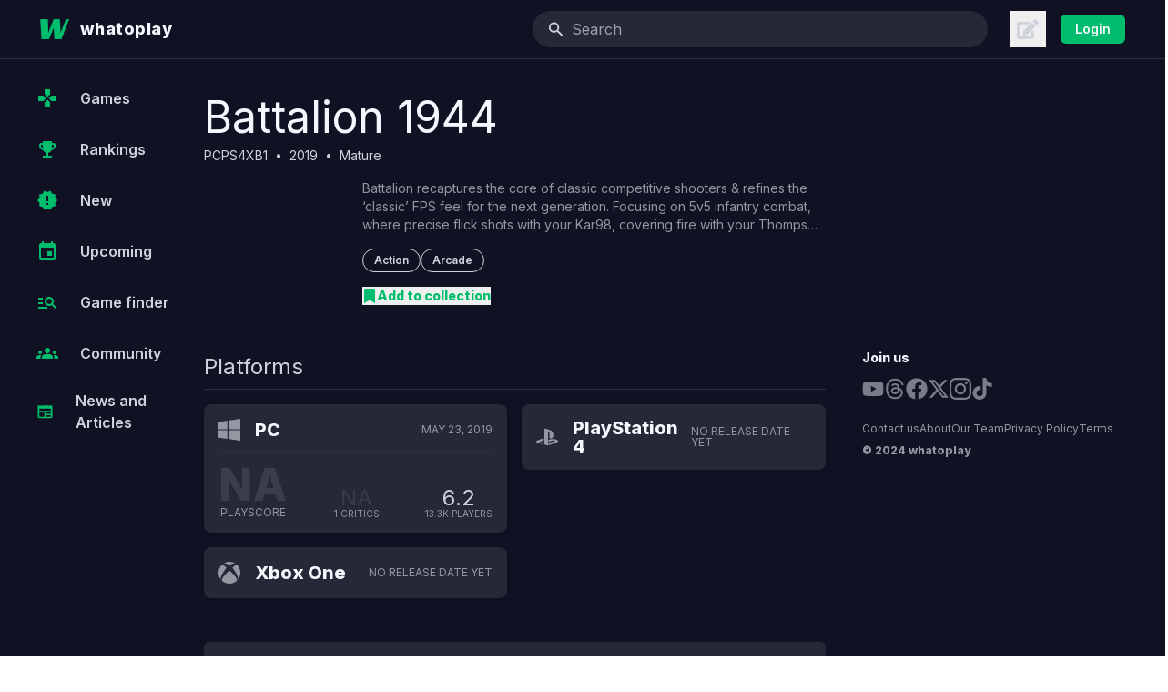

--- FILE ---
content_type: text/html; charset=utf-8
request_url: https://whatoplay.com/games/battalion-1944/
body_size: 13050
content:
<!DOCTYPE html><html lang="en"><head><meta charSet="utf-8"/><meta name="viewport" content="width=device-width,initial-scale=1, maximum-scale=1.0,user-scalable=0"/><script type="text/javascript">
              var infolinks_pid = 3398088;
              var infolinks_wsid = 0;
            </script><script type="text/javascript" src="//resources.infolinks.com/js/infolinks_main.js"></script><title>Battalion 1944</title><meta name="description" content="Complete info of Battalion 1944, release date, trailer, gameplay, critic and gamer review scores."/><meta property="og:url" content="https://whatoplay.com/games/battalion-1944/"/><meta property="og:image" content="https://cdn2.whatoplay.com/screenshots/13587slide-1.jpg"/><meta property="og:site_name" content="whatoplay"/><meta property="og:title" content="Battalion 1944"/><meta property="og:description" content="Complete info of Battalion 1944, release date, trailer, gameplay, critic and gamer review scores."/><meta property="article:author" content=""/><meta property="fb:app_id" content="1703725636611827"/><meta property="twitter:card" content="summary"/><meta property="twitter:site" content="@whatoplay"/><meta property="twitter:title" content="Battalion 1944"/><meta property="twitter:description" content="Complete info of Battalion 1944, release date, trailer, gameplay, critic and gamer review scores."/><meta property="twitter:creator" content="whatoplay"/><meta property="twitter:image:src" content="https://cdn2.whatoplay.com/screenshots/13587slide-1.jpg"/><meta property="og:url" content="https://whatoplay.com/games/battalion-1944/"/><link rel="alternate" type="application/rss+xml" href="https://whatoplay.com/feed/"/><link rel="canonical" href="https://whatoplay.com/games/battalion-1944/"/><meta name="next-head-count" content="22"/><link rel="shortcut icon" href="https://cdn2.whatoplay.com/ui/favicon.ico" type="image/x-icon"/><link rel="preconnect" href="https://fonts.gstatic.com" crossorigin /><link rel="preload" href="/_next/static/css/7ff43191d8ae0c6c.css" as="style"/><link rel="stylesheet" href="/_next/static/css/7ff43191d8ae0c6c.css" data-n-g=""/><link rel="preload" href="/_next/static/css/e1b7f3a42db9eacf.css" as="style"/><link rel="stylesheet" href="/_next/static/css/e1b7f3a42db9eacf.css" data-n-p=""/><noscript data-n-css=""></noscript><script defer="" nomodule="" src="/_next/static/chunks/polyfills-c67a75d1b6f99dc8.js"></script><script src="/_next/static/chunks/webpack-462b1c55ecde8c6e.js" defer=""></script><script src="/_next/static/chunks/framework-fee8a7e75612eda8.js" defer=""></script><script src="/_next/static/chunks/main-81693a9cc668c3d4.js" defer=""></script><script src="/_next/static/chunks/pages/_app-6647db033fbd7956.js" defer=""></script><script src="/_next/static/chunks/ae51ba48-260ef84082f2eee4.js" defer=""></script><script src="/_next/static/chunks/5423ad26-39739ca4d3674952.js" defer=""></script><script src="/_next/static/chunks/1a48c3c1-9609b7c7b0466a6c.js" defer=""></script><script src="/_next/static/chunks/545f34e4-231ef3d95595264b.js" defer=""></script><script src="/_next/static/chunks/9027-b7b66f709e48a9f4.js" defer=""></script><script src="/_next/static/chunks/2616-c5451916e2317307.js" defer=""></script><script src="/_next/static/chunks/9745-8271ffd86d271165.js" defer=""></script><script src="/_next/static/chunks/7434-521cc16315709f45.js" defer=""></script><script src="/_next/static/chunks/7067-f10332679f173f4b.js" defer=""></script><script src="/_next/static/chunks/9397-8523c1ea32cfd3d9.js" defer=""></script><script src="/_next/static/chunks/6733-2b02cc04bffb534b.js" defer=""></script><script src="/_next/static/chunks/7443-70b23fb72707b2e9.js" defer=""></script><script src="/_next/static/chunks/1955-f3471da2f38fe795.js" defer=""></script><script src="/_next/static/chunks/8342-b437810bf47966f5.js" defer=""></script><script src="/_next/static/chunks/pages/games/%5BgameURL%5D-1828ed250664f407.js" defer=""></script><script src="/_next/static/5wHG9YVqvDTL9kir5M64o/_buildManifest.js" defer=""></script><script src="/_next/static/5wHG9YVqvDTL9kir5M64o/_ssgManifest.js" defer=""></script><style data-href="https://fonts.googleapis.com/css2?family=IBM+Plex+Sans:wght@300;400;500;600;700&family=IBM+Plex+Serif:wght@300;400;500;600;700&family=Inter:wght@400;600;800&family=Varela+Round&family=Geist:wght@300;400;500;600;700;800&display=swap">@font-face{font-family:'Geist';font-style:normal;font-weight:300;font-display:swap;src:url(https://fonts.gstatic.com/s/geist/v1/gyBhhwUxId8gMGYQMKR3pzfaWI_RwuM4ng.woff) format('woff')}@font-face{font-family:'Geist';font-style:normal;font-weight:400;font-display:swap;src:url(https://fonts.gstatic.com/s/geist/v1/gyBhhwUxId8gMGYQMKR3pzfaWI_RnOM4ng.woff) format('woff')}@font-face{font-family:'Geist';font-style:normal;font-weight:500;font-display:swap;src:url(https://fonts.gstatic.com/s/geist/v1/gyBhhwUxId8gMGYQMKR3pzfaWI_RruM4ng.woff) format('woff')}@font-face{font-family:'Geist';font-style:normal;font-weight:600;font-display:swap;src:url(https://fonts.gstatic.com/s/geist/v1/gyBhhwUxId8gMGYQMKR3pzfaWI_RQuQ4ng.woff) format('woff')}@font-face{font-family:'Geist';font-style:normal;font-weight:700;font-display:swap;src:url(https://fonts.gstatic.com/s/geist/v1/gyBhhwUxId8gMGYQMKR3pzfaWI_Re-Q4ng.woff) format('woff')}@font-face{font-family:'Geist';font-style:normal;font-weight:800;font-display:swap;src:url(https://fonts.gstatic.com/s/geist/v1/gyBhhwUxId8gMGYQMKR3pzfaWI_RHOQ4ng.woff) format('woff')}@font-face{font-family:'IBM Plex Sans';font-style:normal;font-weight:300;font-display:swap;src:url(https://fonts.gstatic.com/s/ibmplexsans/v19/zYX9KVElMYYaJe8bpLHnCwDKjXr8MIU.woff) format('woff')}@font-face{font-family:'IBM Plex Sans';font-style:normal;font-weight:400;font-display:swap;src:url(https://fonts.gstatic.com/s/ibmplexsans/v19/zYXgKVElMYYaJe8bpLHnCwDKtdU.woff) format('woff')}@font-face{font-family:'IBM Plex Sans';font-style:normal;font-weight:500;font-display:swap;src:url(https://fonts.gstatic.com/s/ibmplexsans/v19/zYX9KVElMYYaJe8bpLHnCwDKjSL9MIU.woff) format('woff')}@font-face{font-family:'IBM Plex Sans';font-style:normal;font-weight:600;font-display:swap;src:url(https://fonts.gstatic.com/s/ibmplexsans/v19/zYX9KVElMYYaJe8bpLHnCwDKjQ76MIU.woff) format('woff')}@font-face{font-family:'IBM Plex Sans';font-style:normal;font-weight:700;font-display:swap;src:url(https://fonts.gstatic.com/s/ibmplexsans/v19/zYX9KVElMYYaJe8bpLHnCwDKjWr7MIU.woff) format('woff')}@font-face{font-family:'IBM Plex Serif';font-style:normal;font-weight:300;font-display:swap;src:url(https://fonts.gstatic.com/s/ibmplexserif/v19/jizAREVNn1dOx-zrZ2X3pZvkTi20-RIw.woff) format('woff')}@font-face{font-family:'IBM Plex Serif';font-style:normal;font-weight:400;font-display:swap;src:url(https://fonts.gstatic.com/s/ibmplexserif/v19/jizDREVNn1dOx-zrZ2X3pZvkThUb.woff) format('woff')}@font-face{font-family:'IBM Plex Serif';font-style:normal;font-weight:500;font-display:swap;src:url(https://fonts.gstatic.com/s/ibmplexserif/v19/jizAREVNn1dOx-zrZ2X3pZvkTi3s-BIw.woff) format('woff')}@font-face{font-family:'IBM Plex Serif';font-style:normal;font-weight:600;font-display:swap;src:url(https://fonts.gstatic.com/s/ibmplexserif/v19/jizAREVNn1dOx-zrZ2X3pZvkTi3A_xIw.woff) format('woff')}@font-face{font-family:'IBM Plex Serif';font-style:normal;font-weight:700;font-display:swap;src:url(https://fonts.gstatic.com/s/ibmplexserif/v19/jizAREVNn1dOx-zrZ2X3pZvkTi2k_hIw.woff) format('woff')}@font-face{font-family:'Inter';font-style:normal;font-weight:400;font-display:swap;src:url(https://fonts.gstatic.com/s/inter/v18/UcCO3FwrK3iLTeHuS_nVMrMxCp50SjIw2boKoduKmMEVuLyfMZs.woff) format('woff')}@font-face{font-family:'Inter';font-style:normal;font-weight:600;font-display:swap;src:url(https://fonts.gstatic.com/s/inter/v18/UcCO3FwrK3iLTeHuS_nVMrMxCp50SjIw2boKoduKmMEVuGKYMZs.woff) format('woff')}@font-face{font-family:'Inter';font-style:normal;font-weight:800;font-display:swap;src:url(https://fonts.gstatic.com/s/inter/v18/UcCO3FwrK3iLTeHuS_nVMrMxCp50SjIw2boKoduKmMEVuDyYMZs.woff) format('woff')}@font-face{font-family:'Varela Round';font-style:normal;font-weight:400;font-display:swap;src:url(https://fonts.gstatic.com/s/varelaround/v20/w8gdH283Tvk__Lua32TysjIvow.woff) format('woff')}@font-face{font-family:'Geist';font-style:normal;font-weight:300;font-display:swap;src:url(https://fonts.gstatic.com/s/geist/v1/gyByhwUxId8gMEwSGFWNOITddY4.woff2) format('woff2');unicode-range:U+0100-02BA,U+02BD-02C5,U+02C7-02CC,U+02CE-02D7,U+02DD-02FF,U+0304,U+0308,U+0329,U+1D00-1DBF,U+1E00-1E9F,U+1EF2-1EFF,U+2020,U+20A0-20AB,U+20AD-20C0,U+2113,U+2C60-2C7F,U+A720-A7FF}@font-face{font-family:'Geist';font-style:normal;font-weight:300;font-display:swap;src:url(https://fonts.gstatic.com/s/geist/v1/gyByhwUxId8gMEwcGFWNOITd.woff2) format('woff2');unicode-range:U+0000-00FF,U+0131,U+0152-0153,U+02BB-02BC,U+02C6,U+02DA,U+02DC,U+0304,U+0308,U+0329,U+2000-206F,U+20AC,U+2122,U+2191,U+2193,U+2212,U+2215,U+FEFF,U+FFFD}@font-face{font-family:'Geist';font-style:normal;font-weight:400;font-display:swap;src:url(https://fonts.gstatic.com/s/geist/v1/gyByhwUxId8gMEwSGFWNOITddY4.woff2) format('woff2');unicode-range:U+0100-02BA,U+02BD-02C5,U+02C7-02CC,U+02CE-02D7,U+02DD-02FF,U+0304,U+0308,U+0329,U+1D00-1DBF,U+1E00-1E9F,U+1EF2-1EFF,U+2020,U+20A0-20AB,U+20AD-20C0,U+2113,U+2C60-2C7F,U+A720-A7FF}@font-face{font-family:'Geist';font-style:normal;font-weight:400;font-display:swap;src:url(https://fonts.gstatic.com/s/geist/v1/gyByhwUxId8gMEwcGFWNOITd.woff2) format('woff2');unicode-range:U+0000-00FF,U+0131,U+0152-0153,U+02BB-02BC,U+02C6,U+02DA,U+02DC,U+0304,U+0308,U+0329,U+2000-206F,U+20AC,U+2122,U+2191,U+2193,U+2212,U+2215,U+FEFF,U+FFFD}@font-face{font-family:'Geist';font-style:normal;font-weight:500;font-display:swap;src:url(https://fonts.gstatic.com/s/geist/v1/gyByhwUxId8gMEwSGFWNOITddY4.woff2) format('woff2');unicode-range:U+0100-02BA,U+02BD-02C5,U+02C7-02CC,U+02CE-02D7,U+02DD-02FF,U+0304,U+0308,U+0329,U+1D00-1DBF,U+1E00-1E9F,U+1EF2-1EFF,U+2020,U+20A0-20AB,U+20AD-20C0,U+2113,U+2C60-2C7F,U+A720-A7FF}@font-face{font-family:'Geist';font-style:normal;font-weight:500;font-display:swap;src:url(https://fonts.gstatic.com/s/geist/v1/gyByhwUxId8gMEwcGFWNOITd.woff2) format('woff2');unicode-range:U+0000-00FF,U+0131,U+0152-0153,U+02BB-02BC,U+02C6,U+02DA,U+02DC,U+0304,U+0308,U+0329,U+2000-206F,U+20AC,U+2122,U+2191,U+2193,U+2212,U+2215,U+FEFF,U+FFFD}@font-face{font-family:'Geist';font-style:normal;font-weight:600;font-display:swap;src:url(https://fonts.gstatic.com/s/geist/v1/gyByhwUxId8gMEwSGFWNOITddY4.woff2) format('woff2');unicode-range:U+0100-02BA,U+02BD-02C5,U+02C7-02CC,U+02CE-02D7,U+02DD-02FF,U+0304,U+0308,U+0329,U+1D00-1DBF,U+1E00-1E9F,U+1EF2-1EFF,U+2020,U+20A0-20AB,U+20AD-20C0,U+2113,U+2C60-2C7F,U+A720-A7FF}@font-face{font-family:'Geist';font-style:normal;font-weight:600;font-display:swap;src:url(https://fonts.gstatic.com/s/geist/v1/gyByhwUxId8gMEwcGFWNOITd.woff2) format('woff2');unicode-range:U+0000-00FF,U+0131,U+0152-0153,U+02BB-02BC,U+02C6,U+02DA,U+02DC,U+0304,U+0308,U+0329,U+2000-206F,U+20AC,U+2122,U+2191,U+2193,U+2212,U+2215,U+FEFF,U+FFFD}@font-face{font-family:'Geist';font-style:normal;font-weight:700;font-display:swap;src:url(https://fonts.gstatic.com/s/geist/v1/gyByhwUxId8gMEwSGFWNOITddY4.woff2) format('woff2');unicode-range:U+0100-02BA,U+02BD-02C5,U+02C7-02CC,U+02CE-02D7,U+02DD-02FF,U+0304,U+0308,U+0329,U+1D00-1DBF,U+1E00-1E9F,U+1EF2-1EFF,U+2020,U+20A0-20AB,U+20AD-20C0,U+2113,U+2C60-2C7F,U+A720-A7FF}@font-face{font-family:'Geist';font-style:normal;font-weight:700;font-display:swap;src:url(https://fonts.gstatic.com/s/geist/v1/gyByhwUxId8gMEwcGFWNOITd.woff2) format('woff2');unicode-range:U+0000-00FF,U+0131,U+0152-0153,U+02BB-02BC,U+02C6,U+02DA,U+02DC,U+0304,U+0308,U+0329,U+2000-206F,U+20AC,U+2122,U+2191,U+2193,U+2212,U+2215,U+FEFF,U+FFFD}@font-face{font-family:'Geist';font-style:normal;font-weight:800;font-display:swap;src:url(https://fonts.gstatic.com/s/geist/v1/gyByhwUxId8gMEwSGFWNOITddY4.woff2) format('woff2');unicode-range:U+0100-02BA,U+02BD-02C5,U+02C7-02CC,U+02CE-02D7,U+02DD-02FF,U+0304,U+0308,U+0329,U+1D00-1DBF,U+1E00-1E9F,U+1EF2-1EFF,U+2020,U+20A0-20AB,U+20AD-20C0,U+2113,U+2C60-2C7F,U+A720-A7FF}@font-face{font-family:'Geist';font-style:normal;font-weight:800;font-display:swap;src:url(https://fonts.gstatic.com/s/geist/v1/gyByhwUxId8gMEwcGFWNOITd.woff2) format('woff2');unicode-range:U+0000-00FF,U+0131,U+0152-0153,U+02BB-02BC,U+02C6,U+02DA,U+02DC,U+0304,U+0308,U+0329,U+2000-206F,U+20AC,U+2122,U+2191,U+2193,U+2212,U+2215,U+FEFF,U+FFFD}@font-face{font-family:'IBM Plex Sans';font-style:normal;font-weight:300;font-display:swap;src:url(https://fonts.gstatic.com/s/ibmplexsans/v19/zYX9KVElMYYaJe8bpLHnCwDKjXr8AIxsdP3pBmtF8A.woff2) format('woff2');unicode-range:U+0460-052F,U+1C80-1C8A,U+20B4,U+2DE0-2DFF,U+A640-A69F,U+FE2E-FE2F}@font-face{font-family:'IBM Plex Sans';font-style:normal;font-weight:300;font-display:swap;src:url(https://fonts.gstatic.com/s/ibmplexsans/v19/zYX9KVElMYYaJe8bpLHnCwDKjXr8AIVsdP3pBmtF8A.woff2) format('woff2');unicode-range:U+0301,U+0400-045F,U+0490-0491,U+04B0-04B1,U+2116}@font-face{font-family:'IBM Plex Sans';font-style:normal;font-weight:300;font-display:swap;src:url(https://fonts.gstatic.com/s/ibmplexsans/v19/zYX9KVElMYYaJe8bpLHnCwDKjXr8AIJsdP3pBmtF8A.woff2) format('woff2');unicode-range:U+0370-0377,U+037A-037F,U+0384-038A,U+038C,U+038E-03A1,U+03A3-03FF}@font-face{font-family:'IBM Plex Sans';font-style:normal;font-weight:300;font-display:swap;src:url(https://fonts.gstatic.com/s/ibmplexsans/v19/zYX9KVElMYYaJe8bpLHnCwDKjXr8AI5sdP3pBmtF8A.woff2) format('woff2');unicode-range:U+0102-0103,U+0110-0111,U+0128-0129,U+0168-0169,U+01A0-01A1,U+01AF-01B0,U+0300-0301,U+0303-0304,U+0308-0309,U+0323,U+0329,U+1EA0-1EF9,U+20AB}@font-face{font-family:'IBM Plex Sans';font-style:normal;font-weight:300;font-display:swap;src:url(https://fonts.gstatic.com/s/ibmplexsans/v19/zYX9KVElMYYaJe8bpLHnCwDKjXr8AI9sdP3pBmtF8A.woff2) format('woff2');unicode-range:U+0100-02BA,U+02BD-02C5,U+02C7-02CC,U+02CE-02D7,U+02DD-02FF,U+0304,U+0308,U+0329,U+1D00-1DBF,U+1E00-1E9F,U+1EF2-1EFF,U+2020,U+20A0-20AB,U+20AD-20C0,U+2113,U+2C60-2C7F,U+A720-A7FF}@font-face{font-family:'IBM Plex Sans';font-style:normal;font-weight:300;font-display:swap;src:url(https://fonts.gstatic.com/s/ibmplexsans/v19/zYX9KVElMYYaJe8bpLHnCwDKjXr8AIFsdP3pBms.woff2) format('woff2');unicode-range:U+0000-00FF,U+0131,U+0152-0153,U+02BB-02BC,U+02C6,U+02DA,U+02DC,U+0304,U+0308,U+0329,U+2000-206F,U+20AC,U+2122,U+2191,U+2193,U+2212,U+2215,U+FEFF,U+FFFD}@font-face{font-family:'IBM Plex Sans';font-style:normal;font-weight:400;font-display:swap;src:url(https://fonts.gstatic.com/s/ibmplexsans/v19/zYXgKVElMYYaJe8bpLHnCwDKhdzeFaxOedfTDw.woff2) format('woff2');unicode-range:U+0460-052F,U+1C80-1C8A,U+20B4,U+2DE0-2DFF,U+A640-A69F,U+FE2E-FE2F}@font-face{font-family:'IBM Plex Sans';font-style:normal;font-weight:400;font-display:swap;src:url(https://fonts.gstatic.com/s/ibmplexsans/v19/zYXgKVElMYYaJe8bpLHnCwDKhdXeFaxOedfTDw.woff2) format('woff2');unicode-range:U+0301,U+0400-045F,U+0490-0491,U+04B0-04B1,U+2116}@font-face{font-family:'IBM Plex Sans';font-style:normal;font-weight:400;font-display:swap;src:url(https://fonts.gstatic.com/s/ibmplexsans/v19/zYXgKVElMYYaJe8bpLHnCwDKhdLeFaxOedfTDw.woff2) format('woff2');unicode-range:U+0370-0377,U+037A-037F,U+0384-038A,U+038C,U+038E-03A1,U+03A3-03FF}@font-face{font-family:'IBM Plex Sans';font-style:normal;font-weight:400;font-display:swap;src:url(https://fonts.gstatic.com/s/ibmplexsans/v19/zYXgKVElMYYaJe8bpLHnCwDKhd7eFaxOedfTDw.woff2) format('woff2');unicode-range:U+0102-0103,U+0110-0111,U+0128-0129,U+0168-0169,U+01A0-01A1,U+01AF-01B0,U+0300-0301,U+0303-0304,U+0308-0309,U+0323,U+0329,U+1EA0-1EF9,U+20AB}@font-face{font-family:'IBM Plex Sans';font-style:normal;font-weight:400;font-display:swap;src:url(https://fonts.gstatic.com/s/ibmplexsans/v19/zYXgKVElMYYaJe8bpLHnCwDKhd_eFaxOedfTDw.woff2) format('woff2');unicode-range:U+0100-02BA,U+02BD-02C5,U+02C7-02CC,U+02CE-02D7,U+02DD-02FF,U+0304,U+0308,U+0329,U+1D00-1DBF,U+1E00-1E9F,U+1EF2-1EFF,U+2020,U+20A0-20AB,U+20AD-20C0,U+2113,U+2C60-2C7F,U+A720-A7FF}@font-face{font-family:'IBM Plex Sans';font-style:normal;font-weight:400;font-display:swap;src:url(https://fonts.gstatic.com/s/ibmplexsans/v19/zYXgKVElMYYaJe8bpLHnCwDKhdHeFaxOedc.woff2) format('woff2');unicode-range:U+0000-00FF,U+0131,U+0152-0153,U+02BB-02BC,U+02C6,U+02DA,U+02DC,U+0304,U+0308,U+0329,U+2000-206F,U+20AC,U+2122,U+2191,U+2193,U+2212,U+2215,U+FEFF,U+FFFD}@font-face{font-family:'IBM Plex Sans';font-style:normal;font-weight:500;font-display:swap;src:url(https://fonts.gstatic.com/s/ibmplexsans/v19/zYX9KVElMYYaJe8bpLHnCwDKjSL9AIxsdP3pBmtF8A.woff2) format('woff2');unicode-range:U+0460-052F,U+1C80-1C8A,U+20B4,U+2DE0-2DFF,U+A640-A69F,U+FE2E-FE2F}@font-face{font-family:'IBM Plex Sans';font-style:normal;font-weight:500;font-display:swap;src:url(https://fonts.gstatic.com/s/ibmplexsans/v19/zYX9KVElMYYaJe8bpLHnCwDKjSL9AIVsdP3pBmtF8A.woff2) format('woff2');unicode-range:U+0301,U+0400-045F,U+0490-0491,U+04B0-04B1,U+2116}@font-face{font-family:'IBM Plex Sans';font-style:normal;font-weight:500;font-display:swap;src:url(https://fonts.gstatic.com/s/ibmplexsans/v19/zYX9KVElMYYaJe8bpLHnCwDKjSL9AIJsdP3pBmtF8A.woff2) format('woff2');unicode-range:U+0370-0377,U+037A-037F,U+0384-038A,U+038C,U+038E-03A1,U+03A3-03FF}@font-face{font-family:'IBM Plex Sans';font-style:normal;font-weight:500;font-display:swap;src:url(https://fonts.gstatic.com/s/ibmplexsans/v19/zYX9KVElMYYaJe8bpLHnCwDKjSL9AI5sdP3pBmtF8A.woff2) format('woff2');unicode-range:U+0102-0103,U+0110-0111,U+0128-0129,U+0168-0169,U+01A0-01A1,U+01AF-01B0,U+0300-0301,U+0303-0304,U+0308-0309,U+0323,U+0329,U+1EA0-1EF9,U+20AB}@font-face{font-family:'IBM Plex Sans';font-style:normal;font-weight:500;font-display:swap;src:url(https://fonts.gstatic.com/s/ibmplexsans/v19/zYX9KVElMYYaJe8bpLHnCwDKjSL9AI9sdP3pBmtF8A.woff2) format('woff2');unicode-range:U+0100-02BA,U+02BD-02C5,U+02C7-02CC,U+02CE-02D7,U+02DD-02FF,U+0304,U+0308,U+0329,U+1D00-1DBF,U+1E00-1E9F,U+1EF2-1EFF,U+2020,U+20A0-20AB,U+20AD-20C0,U+2113,U+2C60-2C7F,U+A720-A7FF}@font-face{font-family:'IBM Plex Sans';font-style:normal;font-weight:500;font-display:swap;src:url(https://fonts.gstatic.com/s/ibmplexsans/v19/zYX9KVElMYYaJe8bpLHnCwDKjSL9AIFsdP3pBms.woff2) format('woff2');unicode-range:U+0000-00FF,U+0131,U+0152-0153,U+02BB-02BC,U+02C6,U+02DA,U+02DC,U+0304,U+0308,U+0329,U+2000-206F,U+20AC,U+2122,U+2191,U+2193,U+2212,U+2215,U+FEFF,U+FFFD}@font-face{font-family:'IBM Plex Sans';font-style:normal;font-weight:600;font-display:swap;src:url(https://fonts.gstatic.com/s/ibmplexsans/v19/zYX9KVElMYYaJe8bpLHnCwDKjQ76AIxsdP3pBmtF8A.woff2) format('woff2');unicode-range:U+0460-052F,U+1C80-1C8A,U+20B4,U+2DE0-2DFF,U+A640-A69F,U+FE2E-FE2F}@font-face{font-family:'IBM Plex Sans';font-style:normal;font-weight:600;font-display:swap;src:url(https://fonts.gstatic.com/s/ibmplexsans/v19/zYX9KVElMYYaJe8bpLHnCwDKjQ76AIVsdP3pBmtF8A.woff2) format('woff2');unicode-range:U+0301,U+0400-045F,U+0490-0491,U+04B0-04B1,U+2116}@font-face{font-family:'IBM Plex Sans';font-style:normal;font-weight:600;font-display:swap;src:url(https://fonts.gstatic.com/s/ibmplexsans/v19/zYX9KVElMYYaJe8bpLHnCwDKjQ76AIJsdP3pBmtF8A.woff2) format('woff2');unicode-range:U+0370-0377,U+037A-037F,U+0384-038A,U+038C,U+038E-03A1,U+03A3-03FF}@font-face{font-family:'IBM Plex Sans';font-style:normal;font-weight:600;font-display:swap;src:url(https://fonts.gstatic.com/s/ibmplexsans/v19/zYX9KVElMYYaJe8bpLHnCwDKjQ76AI5sdP3pBmtF8A.woff2) format('woff2');unicode-range:U+0102-0103,U+0110-0111,U+0128-0129,U+0168-0169,U+01A0-01A1,U+01AF-01B0,U+0300-0301,U+0303-0304,U+0308-0309,U+0323,U+0329,U+1EA0-1EF9,U+20AB}@font-face{font-family:'IBM Plex Sans';font-style:normal;font-weight:600;font-display:swap;src:url(https://fonts.gstatic.com/s/ibmplexsans/v19/zYX9KVElMYYaJe8bpLHnCwDKjQ76AI9sdP3pBmtF8A.woff2) format('woff2');unicode-range:U+0100-02BA,U+02BD-02C5,U+02C7-02CC,U+02CE-02D7,U+02DD-02FF,U+0304,U+0308,U+0329,U+1D00-1DBF,U+1E00-1E9F,U+1EF2-1EFF,U+2020,U+20A0-20AB,U+20AD-20C0,U+2113,U+2C60-2C7F,U+A720-A7FF}@font-face{font-family:'IBM Plex Sans';font-style:normal;font-weight:600;font-display:swap;src:url(https://fonts.gstatic.com/s/ibmplexsans/v19/zYX9KVElMYYaJe8bpLHnCwDKjQ76AIFsdP3pBms.woff2) format('woff2');unicode-range:U+0000-00FF,U+0131,U+0152-0153,U+02BB-02BC,U+02C6,U+02DA,U+02DC,U+0304,U+0308,U+0329,U+2000-206F,U+20AC,U+2122,U+2191,U+2193,U+2212,U+2215,U+FEFF,U+FFFD}@font-face{font-family:'IBM Plex Sans';font-style:normal;font-weight:700;font-display:swap;src:url(https://fonts.gstatic.com/s/ibmplexsans/v19/zYX9KVElMYYaJe8bpLHnCwDKjWr7AIxsdP3pBmtF8A.woff2) format('woff2');unicode-range:U+0460-052F,U+1C80-1C8A,U+20B4,U+2DE0-2DFF,U+A640-A69F,U+FE2E-FE2F}@font-face{font-family:'IBM Plex Sans';font-style:normal;font-weight:700;font-display:swap;src:url(https://fonts.gstatic.com/s/ibmplexsans/v19/zYX9KVElMYYaJe8bpLHnCwDKjWr7AIVsdP3pBmtF8A.woff2) format('woff2');unicode-range:U+0301,U+0400-045F,U+0490-0491,U+04B0-04B1,U+2116}@font-face{font-family:'IBM Plex Sans';font-style:normal;font-weight:700;font-display:swap;src:url(https://fonts.gstatic.com/s/ibmplexsans/v19/zYX9KVElMYYaJe8bpLHnCwDKjWr7AIJsdP3pBmtF8A.woff2) format('woff2');unicode-range:U+0370-0377,U+037A-037F,U+0384-038A,U+038C,U+038E-03A1,U+03A3-03FF}@font-face{font-family:'IBM Plex Sans';font-style:normal;font-weight:700;font-display:swap;src:url(https://fonts.gstatic.com/s/ibmplexsans/v19/zYX9KVElMYYaJe8bpLHnCwDKjWr7AI5sdP3pBmtF8A.woff2) format('woff2');unicode-range:U+0102-0103,U+0110-0111,U+0128-0129,U+0168-0169,U+01A0-01A1,U+01AF-01B0,U+0300-0301,U+0303-0304,U+0308-0309,U+0323,U+0329,U+1EA0-1EF9,U+20AB}@font-face{font-family:'IBM Plex Sans';font-style:normal;font-weight:700;font-display:swap;src:url(https://fonts.gstatic.com/s/ibmplexsans/v19/zYX9KVElMYYaJe8bpLHnCwDKjWr7AI9sdP3pBmtF8A.woff2) format('woff2');unicode-range:U+0100-02BA,U+02BD-02C5,U+02C7-02CC,U+02CE-02D7,U+02DD-02FF,U+0304,U+0308,U+0329,U+1D00-1DBF,U+1E00-1E9F,U+1EF2-1EFF,U+2020,U+20A0-20AB,U+20AD-20C0,U+2113,U+2C60-2C7F,U+A720-A7FF}@font-face{font-family:'IBM Plex Sans';font-style:normal;font-weight:700;font-display:swap;src:url(https://fonts.gstatic.com/s/ibmplexsans/v19/zYX9KVElMYYaJe8bpLHnCwDKjWr7AIFsdP3pBms.woff2) format('woff2');unicode-range:U+0000-00FF,U+0131,U+0152-0153,U+02BB-02BC,U+02C6,U+02DA,U+02DC,U+0304,U+0308,U+0329,U+2000-206F,U+20AC,U+2122,U+2191,U+2193,U+2212,U+2215,U+FEFF,U+FFFD}@font-face{font-family:'IBM Plex Serif';font-style:normal;font-weight:300;font-display:swap;src:url(https://fonts.gstatic.com/s/ibmplexserif/v19/jizAREVNn1dOx-zrZ2X3pZvkTi20-SI5q1vjitOh3oc.woff2) format('woff2');unicode-range:U+0460-052F,U+1C80-1C8A,U+20B4,U+2DE0-2DFF,U+A640-A69F,U+FE2E-FE2F}@font-face{font-family:'IBM Plex Serif';font-style:normal;font-weight:300;font-display:swap;src:url(https://fonts.gstatic.com/s/ibmplexserif/v19/jizAREVNn1dOx-zrZ2X3pZvkTi20-SIwq1vjitOh3oc.woff2) format('woff2');unicode-range:U+0301,U+0400-045F,U+0490-0491,U+04B0-04B1,U+2116}@font-face{font-family:'IBM Plex Serif';font-style:normal;font-weight:300;font-display:swap;src:url(https://fonts.gstatic.com/s/ibmplexserif/v19/jizAREVNn1dOx-zrZ2X3pZvkTi20-SI7q1vjitOh3oc.woff2) format('woff2');unicode-range:U+0102-0103,U+0110-0111,U+0128-0129,U+0168-0169,U+01A0-01A1,U+01AF-01B0,U+0300-0301,U+0303-0304,U+0308-0309,U+0323,U+0329,U+1EA0-1EF9,U+20AB}@font-face{font-family:'IBM Plex Serif';font-style:normal;font-weight:300;font-display:swap;src:url(https://fonts.gstatic.com/s/ibmplexserif/v19/jizAREVNn1dOx-zrZ2X3pZvkTi20-SI6q1vjitOh3oc.woff2) format('woff2');unicode-range:U+0100-02BA,U+02BD-02C5,U+02C7-02CC,U+02CE-02D7,U+02DD-02FF,U+0304,U+0308,U+0329,U+1D00-1DBF,U+1E00-1E9F,U+1EF2-1EFF,U+2020,U+20A0-20AB,U+20AD-20C0,U+2113,U+2C60-2C7F,U+A720-A7FF}@font-face{font-family:'IBM Plex Serif';font-style:normal;font-weight:300;font-display:swap;src:url(https://fonts.gstatic.com/s/ibmplexserif/v19/jizAREVNn1dOx-zrZ2X3pZvkTi20-SI0q1vjitOh.woff2) format('woff2');unicode-range:U+0000-00FF,U+0131,U+0152-0153,U+02BB-02BC,U+02C6,U+02DA,U+02DC,U+0304,U+0308,U+0329,U+2000-206F,U+20AC,U+2122,U+2191,U+2193,U+2212,U+2215,U+FEFF,U+FFFD}@font-face{font-family:'IBM Plex Serif';font-style:normal;font-weight:400;font-display:swap;src:url(https://fonts.gstatic.com/s/ibmplexserif/v19/jizDREVNn1dOx-zrZ2X3pZvkTiUS2zcZiVbJsNo.woff2) format('woff2');unicode-range:U+0460-052F,U+1C80-1C8A,U+20B4,U+2DE0-2DFF,U+A640-A69F,U+FE2E-FE2F}@font-face{font-family:'IBM Plex Serif';font-style:normal;font-weight:400;font-display:swap;src:url(https://fonts.gstatic.com/s/ibmplexserif/v19/jizDREVNn1dOx-zrZ2X3pZvkTiUb2zcZiVbJsNo.woff2) format('woff2');unicode-range:U+0301,U+0400-045F,U+0490-0491,U+04B0-04B1,U+2116}@font-face{font-family:'IBM Plex Serif';font-style:normal;font-weight:400;font-display:swap;src:url(https://fonts.gstatic.com/s/ibmplexserif/v19/jizDREVNn1dOx-zrZ2X3pZvkTiUQ2zcZiVbJsNo.woff2) format('woff2');unicode-range:U+0102-0103,U+0110-0111,U+0128-0129,U+0168-0169,U+01A0-01A1,U+01AF-01B0,U+0300-0301,U+0303-0304,U+0308-0309,U+0323,U+0329,U+1EA0-1EF9,U+20AB}@font-face{font-family:'IBM Plex Serif';font-style:normal;font-weight:400;font-display:swap;src:url(https://fonts.gstatic.com/s/ibmplexserif/v19/jizDREVNn1dOx-zrZ2X3pZvkTiUR2zcZiVbJsNo.woff2) format('woff2');unicode-range:U+0100-02BA,U+02BD-02C5,U+02C7-02CC,U+02CE-02D7,U+02DD-02FF,U+0304,U+0308,U+0329,U+1D00-1DBF,U+1E00-1E9F,U+1EF2-1EFF,U+2020,U+20A0-20AB,U+20AD-20C0,U+2113,U+2C60-2C7F,U+A720-A7FF}@font-face{font-family:'IBM Plex Serif';font-style:normal;font-weight:400;font-display:swap;src:url(https://fonts.gstatic.com/s/ibmplexserif/v19/jizDREVNn1dOx-zrZ2X3pZvkTiUf2zcZiVbJ.woff2) format('woff2');unicode-range:U+0000-00FF,U+0131,U+0152-0153,U+02BB-02BC,U+02C6,U+02DA,U+02DC,U+0304,U+0308,U+0329,U+2000-206F,U+20AC,U+2122,U+2191,U+2193,U+2212,U+2215,U+FEFF,U+FFFD}@font-face{font-family:'IBM Plex Serif';font-style:normal;font-weight:500;font-display:swap;src:url(https://fonts.gstatic.com/s/ibmplexserif/v19/jizAREVNn1dOx-zrZ2X3pZvkTi3s-CI5q1vjitOh3oc.woff2) format('woff2');unicode-range:U+0460-052F,U+1C80-1C8A,U+20B4,U+2DE0-2DFF,U+A640-A69F,U+FE2E-FE2F}@font-face{font-family:'IBM Plex Serif';font-style:normal;font-weight:500;font-display:swap;src:url(https://fonts.gstatic.com/s/ibmplexserif/v19/jizAREVNn1dOx-zrZ2X3pZvkTi3s-CIwq1vjitOh3oc.woff2) format('woff2');unicode-range:U+0301,U+0400-045F,U+0490-0491,U+04B0-04B1,U+2116}@font-face{font-family:'IBM Plex Serif';font-style:normal;font-weight:500;font-display:swap;src:url(https://fonts.gstatic.com/s/ibmplexserif/v19/jizAREVNn1dOx-zrZ2X3pZvkTi3s-CI7q1vjitOh3oc.woff2) format('woff2');unicode-range:U+0102-0103,U+0110-0111,U+0128-0129,U+0168-0169,U+01A0-01A1,U+01AF-01B0,U+0300-0301,U+0303-0304,U+0308-0309,U+0323,U+0329,U+1EA0-1EF9,U+20AB}@font-face{font-family:'IBM Plex Serif';font-style:normal;font-weight:500;font-display:swap;src:url(https://fonts.gstatic.com/s/ibmplexserif/v19/jizAREVNn1dOx-zrZ2X3pZvkTi3s-CI6q1vjitOh3oc.woff2) format('woff2');unicode-range:U+0100-02BA,U+02BD-02C5,U+02C7-02CC,U+02CE-02D7,U+02DD-02FF,U+0304,U+0308,U+0329,U+1D00-1DBF,U+1E00-1E9F,U+1EF2-1EFF,U+2020,U+20A0-20AB,U+20AD-20C0,U+2113,U+2C60-2C7F,U+A720-A7FF}@font-face{font-family:'IBM Plex Serif';font-style:normal;font-weight:500;font-display:swap;src:url(https://fonts.gstatic.com/s/ibmplexserif/v19/jizAREVNn1dOx-zrZ2X3pZvkTi3s-CI0q1vjitOh.woff2) format('woff2');unicode-range:U+0000-00FF,U+0131,U+0152-0153,U+02BB-02BC,U+02C6,U+02DA,U+02DC,U+0304,U+0308,U+0329,U+2000-206F,U+20AC,U+2122,U+2191,U+2193,U+2212,U+2215,U+FEFF,U+FFFD}@font-face{font-family:'IBM Plex Serif';font-style:normal;font-weight:600;font-display:swap;src:url(https://fonts.gstatic.com/s/ibmplexserif/v19/jizAREVNn1dOx-zrZ2X3pZvkTi3A_yI5q1vjitOh3oc.woff2) format('woff2');unicode-range:U+0460-052F,U+1C80-1C8A,U+20B4,U+2DE0-2DFF,U+A640-A69F,U+FE2E-FE2F}@font-face{font-family:'IBM Plex Serif';font-style:normal;font-weight:600;font-display:swap;src:url(https://fonts.gstatic.com/s/ibmplexserif/v19/jizAREVNn1dOx-zrZ2X3pZvkTi3A_yIwq1vjitOh3oc.woff2) format('woff2');unicode-range:U+0301,U+0400-045F,U+0490-0491,U+04B0-04B1,U+2116}@font-face{font-family:'IBM Plex Serif';font-style:normal;font-weight:600;font-display:swap;src:url(https://fonts.gstatic.com/s/ibmplexserif/v19/jizAREVNn1dOx-zrZ2X3pZvkTi3A_yI7q1vjitOh3oc.woff2) format('woff2');unicode-range:U+0102-0103,U+0110-0111,U+0128-0129,U+0168-0169,U+01A0-01A1,U+01AF-01B0,U+0300-0301,U+0303-0304,U+0308-0309,U+0323,U+0329,U+1EA0-1EF9,U+20AB}@font-face{font-family:'IBM Plex Serif';font-style:normal;font-weight:600;font-display:swap;src:url(https://fonts.gstatic.com/s/ibmplexserif/v19/jizAREVNn1dOx-zrZ2X3pZvkTi3A_yI6q1vjitOh3oc.woff2) format('woff2');unicode-range:U+0100-02BA,U+02BD-02C5,U+02C7-02CC,U+02CE-02D7,U+02DD-02FF,U+0304,U+0308,U+0329,U+1D00-1DBF,U+1E00-1E9F,U+1EF2-1EFF,U+2020,U+20A0-20AB,U+20AD-20C0,U+2113,U+2C60-2C7F,U+A720-A7FF}@font-face{font-family:'IBM Plex Serif';font-style:normal;font-weight:600;font-display:swap;src:url(https://fonts.gstatic.com/s/ibmplexserif/v19/jizAREVNn1dOx-zrZ2X3pZvkTi3A_yI0q1vjitOh.woff2) format('woff2');unicode-range:U+0000-00FF,U+0131,U+0152-0153,U+02BB-02BC,U+02C6,U+02DA,U+02DC,U+0304,U+0308,U+0329,U+2000-206F,U+20AC,U+2122,U+2191,U+2193,U+2212,U+2215,U+FEFF,U+FFFD}@font-face{font-family:'IBM Plex Serif';font-style:normal;font-weight:700;font-display:swap;src:url(https://fonts.gstatic.com/s/ibmplexserif/v19/jizAREVNn1dOx-zrZ2X3pZvkTi2k_iI5q1vjitOh3oc.woff2) format('woff2');unicode-range:U+0460-052F,U+1C80-1C8A,U+20B4,U+2DE0-2DFF,U+A640-A69F,U+FE2E-FE2F}@font-face{font-family:'IBM Plex Serif';font-style:normal;font-weight:700;font-display:swap;src:url(https://fonts.gstatic.com/s/ibmplexserif/v19/jizAREVNn1dOx-zrZ2X3pZvkTi2k_iIwq1vjitOh3oc.woff2) format('woff2');unicode-range:U+0301,U+0400-045F,U+0490-0491,U+04B0-04B1,U+2116}@font-face{font-family:'IBM Plex Serif';font-style:normal;font-weight:700;font-display:swap;src:url(https://fonts.gstatic.com/s/ibmplexserif/v19/jizAREVNn1dOx-zrZ2X3pZvkTi2k_iI7q1vjitOh3oc.woff2) format('woff2');unicode-range:U+0102-0103,U+0110-0111,U+0128-0129,U+0168-0169,U+01A0-01A1,U+01AF-01B0,U+0300-0301,U+0303-0304,U+0308-0309,U+0323,U+0329,U+1EA0-1EF9,U+20AB}@font-face{font-family:'IBM Plex Serif';font-style:normal;font-weight:700;font-display:swap;src:url(https://fonts.gstatic.com/s/ibmplexserif/v19/jizAREVNn1dOx-zrZ2X3pZvkTi2k_iI6q1vjitOh3oc.woff2) format('woff2');unicode-range:U+0100-02BA,U+02BD-02C5,U+02C7-02CC,U+02CE-02D7,U+02DD-02FF,U+0304,U+0308,U+0329,U+1D00-1DBF,U+1E00-1E9F,U+1EF2-1EFF,U+2020,U+20A0-20AB,U+20AD-20C0,U+2113,U+2C60-2C7F,U+A720-A7FF}@font-face{font-family:'IBM Plex Serif';font-style:normal;font-weight:700;font-display:swap;src:url(https://fonts.gstatic.com/s/ibmplexserif/v19/jizAREVNn1dOx-zrZ2X3pZvkTi2k_iI0q1vjitOh.woff2) format('woff2');unicode-range:U+0000-00FF,U+0131,U+0152-0153,U+02BB-02BC,U+02C6,U+02DA,U+02DC,U+0304,U+0308,U+0329,U+2000-206F,U+20AC,U+2122,U+2191,U+2193,U+2212,U+2215,U+FEFF,U+FFFD}@font-face{font-family:'Inter';font-style:normal;font-weight:400;font-display:swap;src:url(https://fonts.gstatic.com/s/inter/v18/UcC73FwrK3iLTeHuS_nVMrMxCp50SjIa2JL7W0Q5n-wU.woff2) format('woff2');unicode-range:U+0460-052F,U+1C80-1C8A,U+20B4,U+2DE0-2DFF,U+A640-A69F,U+FE2E-FE2F}@font-face{font-family:'Inter';font-style:normal;font-weight:400;font-display:swap;src:url(https://fonts.gstatic.com/s/inter/v18/UcC73FwrK3iLTeHuS_nVMrMxCp50SjIa0ZL7W0Q5n-wU.woff2) format('woff2');unicode-range:U+0301,U+0400-045F,U+0490-0491,U+04B0-04B1,U+2116}@font-face{font-family:'Inter';font-style:normal;font-weight:400;font-display:swap;src:url(https://fonts.gstatic.com/s/inter/v18/UcC73FwrK3iLTeHuS_nVMrMxCp50SjIa2ZL7W0Q5n-wU.woff2) format('woff2');unicode-range:U+1F00-1FFF}@font-face{font-family:'Inter';font-style:normal;font-weight:400;font-display:swap;src:url(https://fonts.gstatic.com/s/inter/v18/UcC73FwrK3iLTeHuS_nVMrMxCp50SjIa1pL7W0Q5n-wU.woff2) format('woff2');unicode-range:U+0370-0377,U+037A-037F,U+0384-038A,U+038C,U+038E-03A1,U+03A3-03FF}@font-face{font-family:'Inter';font-style:normal;font-weight:400;font-display:swap;src:url(https://fonts.gstatic.com/s/inter/v18/UcC73FwrK3iLTeHuS_nVMrMxCp50SjIa2pL7W0Q5n-wU.woff2) format('woff2');unicode-range:U+0102-0103,U+0110-0111,U+0128-0129,U+0168-0169,U+01A0-01A1,U+01AF-01B0,U+0300-0301,U+0303-0304,U+0308-0309,U+0323,U+0329,U+1EA0-1EF9,U+20AB}@font-face{font-family:'Inter';font-style:normal;font-weight:400;font-display:swap;src:url(https://fonts.gstatic.com/s/inter/v18/UcC73FwrK3iLTeHuS_nVMrMxCp50SjIa25L7W0Q5n-wU.woff2) format('woff2');unicode-range:U+0100-02BA,U+02BD-02C5,U+02C7-02CC,U+02CE-02D7,U+02DD-02FF,U+0304,U+0308,U+0329,U+1D00-1DBF,U+1E00-1E9F,U+1EF2-1EFF,U+2020,U+20A0-20AB,U+20AD-20C0,U+2113,U+2C60-2C7F,U+A720-A7FF}@font-face{font-family:'Inter';font-style:normal;font-weight:400;font-display:swap;src:url(https://fonts.gstatic.com/s/inter/v18/UcC73FwrK3iLTeHuS_nVMrMxCp50SjIa1ZL7W0Q5nw.woff2) format('woff2');unicode-range:U+0000-00FF,U+0131,U+0152-0153,U+02BB-02BC,U+02C6,U+02DA,U+02DC,U+0304,U+0308,U+0329,U+2000-206F,U+20AC,U+2122,U+2191,U+2193,U+2212,U+2215,U+FEFF,U+FFFD}@font-face{font-family:'Inter';font-style:normal;font-weight:600;font-display:swap;src:url(https://fonts.gstatic.com/s/inter/v18/UcC73FwrK3iLTeHuS_nVMrMxCp50SjIa2JL7W0Q5n-wU.woff2) format('woff2');unicode-range:U+0460-052F,U+1C80-1C8A,U+20B4,U+2DE0-2DFF,U+A640-A69F,U+FE2E-FE2F}@font-face{font-family:'Inter';font-style:normal;font-weight:600;font-display:swap;src:url(https://fonts.gstatic.com/s/inter/v18/UcC73FwrK3iLTeHuS_nVMrMxCp50SjIa0ZL7W0Q5n-wU.woff2) format('woff2');unicode-range:U+0301,U+0400-045F,U+0490-0491,U+04B0-04B1,U+2116}@font-face{font-family:'Inter';font-style:normal;font-weight:600;font-display:swap;src:url(https://fonts.gstatic.com/s/inter/v18/UcC73FwrK3iLTeHuS_nVMrMxCp50SjIa2ZL7W0Q5n-wU.woff2) format('woff2');unicode-range:U+1F00-1FFF}@font-face{font-family:'Inter';font-style:normal;font-weight:600;font-display:swap;src:url(https://fonts.gstatic.com/s/inter/v18/UcC73FwrK3iLTeHuS_nVMrMxCp50SjIa1pL7W0Q5n-wU.woff2) format('woff2');unicode-range:U+0370-0377,U+037A-037F,U+0384-038A,U+038C,U+038E-03A1,U+03A3-03FF}@font-face{font-family:'Inter';font-style:normal;font-weight:600;font-display:swap;src:url(https://fonts.gstatic.com/s/inter/v18/UcC73FwrK3iLTeHuS_nVMrMxCp50SjIa2pL7W0Q5n-wU.woff2) format('woff2');unicode-range:U+0102-0103,U+0110-0111,U+0128-0129,U+0168-0169,U+01A0-01A1,U+01AF-01B0,U+0300-0301,U+0303-0304,U+0308-0309,U+0323,U+0329,U+1EA0-1EF9,U+20AB}@font-face{font-family:'Inter';font-style:normal;font-weight:600;font-display:swap;src:url(https://fonts.gstatic.com/s/inter/v18/UcC73FwrK3iLTeHuS_nVMrMxCp50SjIa25L7W0Q5n-wU.woff2) format('woff2');unicode-range:U+0100-02BA,U+02BD-02C5,U+02C7-02CC,U+02CE-02D7,U+02DD-02FF,U+0304,U+0308,U+0329,U+1D00-1DBF,U+1E00-1E9F,U+1EF2-1EFF,U+2020,U+20A0-20AB,U+20AD-20C0,U+2113,U+2C60-2C7F,U+A720-A7FF}@font-face{font-family:'Inter';font-style:normal;font-weight:600;font-display:swap;src:url(https://fonts.gstatic.com/s/inter/v18/UcC73FwrK3iLTeHuS_nVMrMxCp50SjIa1ZL7W0Q5nw.woff2) format('woff2');unicode-range:U+0000-00FF,U+0131,U+0152-0153,U+02BB-02BC,U+02C6,U+02DA,U+02DC,U+0304,U+0308,U+0329,U+2000-206F,U+20AC,U+2122,U+2191,U+2193,U+2212,U+2215,U+FEFF,U+FFFD}@font-face{font-family:'Inter';font-style:normal;font-weight:800;font-display:swap;src:url(https://fonts.gstatic.com/s/inter/v18/UcC73FwrK3iLTeHuS_nVMrMxCp50SjIa2JL7W0Q5n-wU.woff2) format('woff2');unicode-range:U+0460-052F,U+1C80-1C8A,U+20B4,U+2DE0-2DFF,U+A640-A69F,U+FE2E-FE2F}@font-face{font-family:'Inter';font-style:normal;font-weight:800;font-display:swap;src:url(https://fonts.gstatic.com/s/inter/v18/UcC73FwrK3iLTeHuS_nVMrMxCp50SjIa0ZL7W0Q5n-wU.woff2) format('woff2');unicode-range:U+0301,U+0400-045F,U+0490-0491,U+04B0-04B1,U+2116}@font-face{font-family:'Inter';font-style:normal;font-weight:800;font-display:swap;src:url(https://fonts.gstatic.com/s/inter/v18/UcC73FwrK3iLTeHuS_nVMrMxCp50SjIa2ZL7W0Q5n-wU.woff2) format('woff2');unicode-range:U+1F00-1FFF}@font-face{font-family:'Inter';font-style:normal;font-weight:800;font-display:swap;src:url(https://fonts.gstatic.com/s/inter/v18/UcC73FwrK3iLTeHuS_nVMrMxCp50SjIa1pL7W0Q5n-wU.woff2) format('woff2');unicode-range:U+0370-0377,U+037A-037F,U+0384-038A,U+038C,U+038E-03A1,U+03A3-03FF}@font-face{font-family:'Inter';font-style:normal;font-weight:800;font-display:swap;src:url(https://fonts.gstatic.com/s/inter/v18/UcC73FwrK3iLTeHuS_nVMrMxCp50SjIa2pL7W0Q5n-wU.woff2) format('woff2');unicode-range:U+0102-0103,U+0110-0111,U+0128-0129,U+0168-0169,U+01A0-01A1,U+01AF-01B0,U+0300-0301,U+0303-0304,U+0308-0309,U+0323,U+0329,U+1EA0-1EF9,U+20AB}@font-face{font-family:'Inter';font-style:normal;font-weight:800;font-display:swap;src:url(https://fonts.gstatic.com/s/inter/v18/UcC73FwrK3iLTeHuS_nVMrMxCp50SjIa25L7W0Q5n-wU.woff2) format('woff2');unicode-range:U+0100-02BA,U+02BD-02C5,U+02C7-02CC,U+02CE-02D7,U+02DD-02FF,U+0304,U+0308,U+0329,U+1D00-1DBF,U+1E00-1E9F,U+1EF2-1EFF,U+2020,U+20A0-20AB,U+20AD-20C0,U+2113,U+2C60-2C7F,U+A720-A7FF}@font-face{font-family:'Inter';font-style:normal;font-weight:800;font-display:swap;src:url(https://fonts.gstatic.com/s/inter/v18/UcC73FwrK3iLTeHuS_nVMrMxCp50SjIa1ZL7W0Q5nw.woff2) format('woff2');unicode-range:U+0000-00FF,U+0131,U+0152-0153,U+02BB-02BC,U+02C6,U+02DA,U+02DC,U+0304,U+0308,U+0329,U+2000-206F,U+20AC,U+2122,U+2191,U+2193,U+2212,U+2215,U+FEFF,U+FFFD}@font-face{font-family:'Varela Round';font-style:normal;font-weight:400;font-display:swap;src:url(https://fonts.gstatic.com/s/varelaround/v20/w8gdH283Tvk__Lua32TysjIfpcuPLdshZhVB.woff2) format('woff2');unicode-range:U+0307-0308,U+0590-05FF,U+200C-2010,U+20AA,U+25CC,U+FB1D-FB4F}@font-face{font-family:'Varela Round';font-style:normal;font-weight:400;font-display:swap;src:url(https://fonts.gstatic.com/s/varelaround/v20/w8gdH283Tvk__Lua32TysjIfqMuPLdshZhVB.woff2) format('woff2');unicode-range:U+0102-0103,U+0110-0111,U+0128-0129,U+0168-0169,U+01A0-01A1,U+01AF-01B0,U+0300-0301,U+0303-0304,U+0308-0309,U+0323,U+0329,U+1EA0-1EF9,U+20AB}@font-face{font-family:'Varela Round';font-style:normal;font-weight:400;font-display:swap;src:url(https://fonts.gstatic.com/s/varelaround/v20/w8gdH283Tvk__Lua32TysjIfqcuPLdshZhVB.woff2) format('woff2');unicode-range:U+0100-02BA,U+02BD-02C5,U+02C7-02CC,U+02CE-02D7,U+02DD-02FF,U+0304,U+0308,U+0329,U+1D00-1DBF,U+1E00-1E9F,U+1EF2-1EFF,U+2020,U+20A0-20AB,U+20AD-20C0,U+2113,U+2C60-2C7F,U+A720-A7FF}@font-face{font-family:'Varela Round';font-style:normal;font-weight:400;font-display:swap;src:url(https://fonts.gstatic.com/s/varelaround/v20/w8gdH283Tvk__Lua32TysjIfp8uPLdshZg.woff2) format('woff2');unicode-range:U+0000-00FF,U+0131,U+0152-0153,U+02BB-02BC,U+02C6,U+02DA,U+02DC,U+0304,U+0308,U+0329,U+2000-206F,U+20AC,U+2122,U+2191,U+2193,U+2212,U+2215,U+FEFF,U+FFFD}</style></head><body><div id="__next"><script>!function(){try{var d=document.documentElement,c=d.classList;c.remove('light','dark');var e=localStorage.getItem('theme');if('system'===e||(!e&&false)){var t='(prefers-color-scheme: dark)',m=window.matchMedia(t);if(m.media!==t||m.matches){d.style.colorScheme = 'dark';c.add('dark')}else{d.style.colorScheme = 'light';c.add('light')}}else if(e){c.add(e|| '')}else{c.add('dark')}if(e==='light'||e==='dark'||!e)d.style.colorScheme=e||'dark'}catch(e){}}()</script><div class="fixed right-4 top-20 z-[900]"></div><div class="flex min-h-screen flex-col"><div class="w-full bg-skin-bod"></div><div class="sticky top-0 z-50 w-full border-b border-skin-sep bg-skin-bod"><div class="relative mx-auto flex h-14 w-full px-4 sm:h-16 lg:px-11"><div class="flex w-full items-center"><button type="button" class="mr-2 text-skin-pri focus:outline-none lg:hidden"><span class="sr-only">Open sidebar</span><svg stroke="currentColor" fill="currentColor" stroke-width="0" viewBox="0 0 448 512" class="h-5 w-5" height="1em" width="1em" xmlns="http://www.w3.org/2000/svg"><path d="M16 132h416c8.837 0 16-7.163 16-16V76c0-8.837-7.163-16-16-16H16C7.163 60 0 67.163 0 76v40c0 8.837 7.163 16 16 16zm0 160h416c8.837 0 16-7.163 16-16v-40c0-8.837-7.163-16-16-16H16c-8.837 0-16 7.163-16 16v40c0 8.837 7.163 16 16 16zm0 160h416c8.837 0 16-7.163 16-16v-40c0-8.837-7.163-16-16-16H16c-8.837 0-16 7.163-16 16v40c0 8.837 7.163 16 16 16z"></path></svg></button><a class="flex shrink-0 items-center max-lg:ml-2" href="/"><div class="relative h-8 w-8"><span style="box-sizing:border-box;display:block;overflow:hidden;width:initial;height:initial;background:none;opacity:1;border:0;margin:0;padding:0;position:absolute;top:0;left:0;bottom:0;right:0"><img alt="whatoplay" src="[data-uri]" decoding="async" data-nimg="fill" style="position:absolute;top:0;left:0;bottom:0;right:0;box-sizing:border-box;padding:0;border:none;margin:auto;display:block;width:0;height:0;min-width:100%;max-width:100%;min-height:100%;max-height:100%;object-fit:cover;object-position:center"/><noscript><img alt="whatoplay" loading="lazy" decoding="async" data-nimg="fill" style="position:absolute;top:0;left:0;bottom:0;right:0;box-sizing:border-box;padding:0;border:none;margin:auto;display:block;width:0;height:0;min-width:100%;max-width:100%;min-height:100%;max-height:100%;object-fit:cover;object-position:center" sizes="100vw" srcSet="https://cdn2.whatoplay.com/logo_v2.png 640w, https://cdn2.whatoplay.com/logo_v2.png 750w, https://cdn2.whatoplay.com/logo_v2.png 828w, https://cdn2.whatoplay.com/logo_v2.png 1080w, https://cdn2.whatoplay.com/logo_v2.png 1200w, https://cdn2.whatoplay.com/logo_v2.png 1920w, https://cdn2.whatoplay.com/logo_v2.png 2048w, https://cdn2.whatoplay.com/logo_v2.png 3840w" src="https://cdn2.whatoplay.com/logo_v2.png"/></noscript></span></div><span class="mx-3 text-lg font-bold tracking-wide text-skin-pri max-lg:hidden">whatoplay</span></a><div class="relative ml-auto mr-6 hidden shrink-0 md:flex"><div class="w-[500px]"></div></div><div class="ml-auto flex shrink-0 items-center md:hidden"><button type="button" class="cursor-pointer p-2 text-sm font-semibold tracking-wider text-skin-sec hover:text-skin-pri"><span class="sr-only">Search</span><svg xmlns="http://www.w3.org/2000/svg" fill="none" viewBox="0 0 24 24" stroke-width="2" stroke="currentColor" aria-hidden="true" class="h-6 w-6"><path stroke-linecap="round" stroke-linejoin="round" d="M21 21l-6-6m2-5a7 7 0 11-14 0 7 7 0 0114 0z"></path></svg></button></div><div class="group relative shrink-0 lg:mr-2 "><div class="flex items-center"><button aria-label="Create" id="headlessui-menu-button-:R9dkrcm:" type="button" aria-haspopup="true" aria-expanded="false"><div class="cursor-pointer p-2 text-sm font-semibold tracking-wider text-skin-sec hover:text-skin-pri"><svg stroke="currentColor" fill="currentColor" stroke-width="0" viewBox="0 0 576 512" class="h-6 w-6" height="1em" width="1em" xmlns="http://www.w3.org/2000/svg"><path d="M402.6 83.2l90.2 90.2c3.8 3.8 3.8 10 0 13.8L274.4 405.6l-92.8 10.3c-12.4 1.4-22.9-9.1-21.5-21.5l10.3-92.8L388.8 83.2c3.8-3.8 10-3.8 13.8 0zm162-22.9l-48.8-48.8c-15.2-15.2-39.9-15.2-55.2 0l-35.4 35.4c-3.8 3.8-3.8 10 0 13.8l90.2 90.2c3.8 3.8 10 3.8 13.8 0l35.4-35.4c15.2-15.3 15.2-40 0-55.2zM384 346.2V448H64V128h229.8c3.2 0 6.2-1.3 8.5-3.5l40-40c7.6-7.6 2.2-20.5-8.5-20.5H48C21.5 64 0 85.5 0 112v352c0 26.5 21.5 48 48 48h352c26.5 0 48-21.5 48-48V306.2c0-10.7-12.9-16-20.5-8.5l-40 40c-2.2 2.3-3.5 5.3-3.5 8.5z"></path></svg></div></button></div></div><div class="ml-2 flex items-center"><button class="flex items-center justify-center font-semibold text-skin-pri px-4 py-1 text-md rounded-md text-skin-act-hov bg-skin-act hover:bg-skin-act/75 rounded-lg bg-skin-act px-4 py-1.5 text-sm font-bold text-skin-pri hover:bg-skin-act-hov" data-testid="button">Login</button></div></div></div></div><noscript><iframe title="gtms" src="https://www.googletagmanager.com/ns.html?id=GTM-K97HX9J" height="0" width="0" style="display:none;visibility:hidden"></iframe></noscript><style>
      #nprogress {
        pointer-events: none;
      }
      #nprogress .bar {
        background: #22C55E;
        position: fixed;
        z-index: 9999;
        top: 0;
        left: 0;
        width: 100%;
        height: 3px;
      }
      #nprogress .peg {
        display: block;
        position: absolute;
        right: 0px;
        width: 100px;
        height: 100%;
        box-shadow: 0 0 10px #22C55E, 0 0 5px #22C55E;
        opacity: 1;
        -webkit-transform: rotate(3deg) translate(0px, -4px);
        -ms-transform: rotate(3deg) translate(0px, -4px);
        transform: rotate(3deg) translate(0px, -4px);
      }
      #nprogress .spinner {
        display: block;
        position: fixed;
        z-index: 1031;
        top: 15px;
        right: 15px;
      }
      #nprogress .spinner-icon {
        width: 18px;
        height: 18px;
        box-sizing: border-box;
        border: solid 2px transparent;
        border-top-color: #22C55E;
        border-left-color: #22C55E;
        border-radius: 50%;
        -webkit-animation: nprogresss-spinner 400ms linear infinite;
        animation: nprogress-spinner 400ms linear infinite;
      }
      .nprogress-custom-parent {
        overflow: hidden;
        position: relative;
      }
      .nprogress-custom-parent #nprogress .spinner,
      .nprogress-custom-parent #nprogress .bar {
        position: absolute;
      }
      @-webkit-keyframes nprogress-spinner {
        0% {
          -webkit-transform: rotate(0deg);
        }
        100% {
          -webkit-transform: rotate(360deg);
        }
      }
      @keyframes nprogress-spinner {
        0% {
          transform: rotate(0deg);
        }
        100% {
          transform: rotate(360deg);
        }
      }
    </style><script type="application/ld+json">{"@context":"http://schema.org","@type":"Organization","name":"whatoplay","url":"https://whatoplay.com","logo":"https://cdn2.whatoplay.com/logo_v2.png","email":"info@whatoplay.com","sameAs":["https://www.wikidata.org/wiki/Q88995163","https://www.facebook.com/whatoplay","https://www.linkedin.com/company/whatoplay","https://twitter.com/whatoplay","https://youtube.com/@whatoplay"],"contactPoint":{"@type":"ContactPoint","contactType":"customer service","email":"info@whatoplay.com","url":"https://whatoplay.com"}}</script><script type="application/ld+json">{"@context":"http://schema.org","@type":"VideoGame","name":"Battalion 1944","image":"https://cdn2.whatoplay.com/boxart/reg/150x/13587-1559033713.webp","contentRating":"Mature","datePublished":"May 23, 2019","url":"https://whatoplay.com/games/battalion-1944/","description":"Battalion recaptures the core of classic competitive shooters & refines the ‘classic’ FPS feel for the next generation. Focusing on 5v5 infantry combat, where precise flick shots with your Kar98, covering fire with your Thompson and fluid movement ar...","gamePlatform":["PC","PS4","Xbox One"],"genre":["Action","Arcade","Strategy","Military ","Military Shooter","Shooter","Survival","Coop","Multiplayer","Online Multiplayer","Single-player","FPS","Tactical Shooter"]}</script><div class="grid w-full grid-cols-12 gap-4 pb-24 lg:gap-8 !gap-0 p-4"><section class="col-span-12 w-full lg:col-span-2"><nav class="sticky top-[84px] rounded-lg px-2 md:max-w-[336px]"><ul class="space-y-2 text-base font-semibold"><li><a class="flex items-center rounded-lg px-4 py-2 hover:bg-skin-mai" title="Games landing page" href="/games/"><svg stroke="currentColor" fill="currentColor" stroke-width="0" viewBox="0 0 24 24" class="mr-6 h-8 w-6 fill-skin-act" height="1em" width="1em" xmlns="http://www.w3.org/2000/svg"><path fill="none" d="M0 0h24v24H0z"></path><path d="M15 7.5V2H9v5.5l3 3 3-3zM7.5 9H2v6h5.5l3-3-3-3zM9 16.5V22h6v-5.5l-3-3-3 3zM16.5 9l-3 3 3 3H22V9h-5.5z"></path></svg><span class="text-skin-sec">Games</span></a></li><li><a class="flex items-center rounded-lg px-4 py-2 hover:bg-skin-mai" title="Best games of all time" href="/best/"><svg stroke="currentColor" fill="currentColor" stroke-width="0" viewBox="0 0 24 24" class="mr-6 h-8 w-6 fill-skin-act" height="1em" width="1em" xmlns="http://www.w3.org/2000/svg"><path fill="none" d="M0 0h24v24H0z"></path><path d="M19 5h-2V3H7v2H5c-1.1 0-2 .9-2 2v1c0 2.55 1.92 4.63 4.39 4.94A5.01 5.01 0 0011 15.9V19H7v2h10v-2h-4v-3.1a5.01 5.01 0 003.61-2.96C19.08 12.63 21 10.55 21 8V7c0-1.1-.9-2-2-2zM5 8V7h2v3.82C5.84 10.4 5 9.3 5 8zm14 0c0 1.3-.84 2.4-2 2.82V7h2v1z"></path></svg><span class="text-skin-sec">Rankings</span></a></li><li><a class="flex items-center rounded-lg px-4 py-2 hover:bg-skin-mai" title="Newly released games" href="/new/"><svg stroke="currentColor" fill="currentColor" stroke-width="0" viewBox="0 0 24 24" class="mr-6 h-8 w-6 fill-skin-act" height="1em" width="1em" xmlns="http://www.w3.org/2000/svg"><path fill="none" d="M0 0h24v24H0z"></path><path d="M23 12l-2.44-2.78.34-3.68-3.61-.82-1.89-3.18L12 3 8.6 1.54 6.71 4.72l-3.61.81.34 3.68L1 12l2.44 2.78-.34 3.69 3.61.82 1.89 3.18L12 21l3.4 1.46 1.89-3.18 3.61-.82-.34-3.68L23 12zm-10 5h-2v-2h2v2zm0-4h-2V7h2v6z"></path></svg><span class="text-skin-sec">New</span></a></li><li><a class="flex items-center rounded-lg px-4 py-2 hover:bg-skin-mai" title="Upcoming games" href="/upcoming/"><svg stroke="currentColor" fill="currentColor" stroke-width="0" viewBox="0 0 24 24" class="mr-6 h-8 w-6 fill-skin-act" height="1em" width="1em" xmlns="http://www.w3.org/2000/svg"><path fill="none" d="M0 0h24v24H0z"></path><path d="M17 12h-5v5h5v-5zM16 1v2H8V1H6v2H5c-1.11 0-1.99.9-1.99 2L3 19a2 2 0 002 2h14c1.1 0 2-.9 2-2V5c0-1.1-.9-2-2-2h-1V1h-2zm3 18H5V8h14v11z"></path></svg><span class="text-skin-sec">Upcoming</span></a></li><li><a class="flex items-center rounded-lg px-4 py-2 hover:bg-skin-mai" title="Game finder" href="/discover/"><svg stroke="currentColor" fill="currentColor" stroke-width="0" viewBox="0 0 24 24" class="mr-6 h-8 w-6 fill-skin-act" height="1em" width="1em" xmlns="http://www.w3.org/2000/svg"><path fill="none" d="M0 0h24v24H0V0z"></path><path d="M7 9H2V7h5v2zm0 3H2v2h5v-2zm13.59 7l-3.83-3.83c-.8.52-1.74.83-2.76.83-2.76 0-5-2.24-5-5s2.24-5 5-5 5 2.24 5 5c0 1.02-.31 1.96-.83 2.75L22 17.59 20.59 19zM17 11c0-1.65-1.35-3-3-3s-3 1.35-3 3 1.35 3 3 3 3-1.35 3-3zM2 19h10v-2H2v2z"></path></svg><span class="text-skin-sec">Game finder</span></a></li><li><a class="flex items-center rounded-lg px-4 py-2 hover:bg-skin-mai" title="Community" href="/community/"><svg stroke="currentColor" fill="currentColor" stroke-width="0" viewBox="0 0 24 24" class="mr-6 h-8 w-6 fill-skin-act" height="1em" width="1em" xmlns="http://www.w3.org/2000/svg"><path fill="none" d="M0 0h24v24H0z"></path><path d="M12 12.75c1.63 0 3.07.39 4.24.9 1.08.48 1.76 1.56 1.76 2.73V18H6v-1.61c0-1.18.68-2.26 1.76-2.73 1.17-.52 2.61-.91 4.24-.91zM4 13c1.1 0 2-.9 2-2s-.9-2-2-2-2 .9-2 2 .9 2 2 2zm1.13 1.1c-.37-.06-.74-.1-1.13-.1-.99 0-1.93.21-2.78.58A2.01 2.01 0 000 16.43V18h4.5v-1.61c0-.83.23-1.61.63-2.29zM20 13c1.1 0 2-.9 2-2s-.9-2-2-2-2 .9-2 2 .9 2 2 2zm4 3.43c0-.81-.48-1.53-1.22-1.85A6.95 6.95 0 0020 14c-.39 0-.76.04-1.13.1.4.68.63 1.46.63 2.29V18H24v-1.57zM12 6c1.66 0 3 1.34 3 3s-1.34 3-3 3-3-1.34-3-3 1.34-3 3-3z"></path></svg><span class="text-skin-sec">Community</span></a></li><li><a class="flex items-center rounded-lg px-4 py-2 hover:bg-skin-mai" title="News and articles" href="/post/"><svg stroke="currentColor" fill="currentColor" stroke-width="0" viewBox="0 0 24 24" class="mr-6 h-8 w-6 fill-skin-act" height="1em" width="1em" xmlns="http://www.w3.org/2000/svg"><path fill="none" d="M0 0h24v24H0z"></path><path d="M22 3l-1.67 1.67L18.67 3 17 4.67 15.33 3l-1.66 1.67L12 3l-1.67 1.67L8.67 3 7 4.67 5.33 3 3.67 4.67 2 3v16c0 1.1.9 2 2 2h16c1.1 0 2-.9 2-2V3zM11 19H4v-6h7v6zm9 0h-7v-2h7v2zm0-4h-7v-2h7v2zm0-4H4V8h16v3z"></path></svg><span class="text-skin-sec">News and Articles</span></a></li></ul></nav></section><main class="col-span-12 w-full lg:col-span-10 mx-auto max-w-7xl"><div class="grid w-full grid-cols-12 gap-4 pb-24 lg:gap-8"><div class="col-span-12 w-full lg:col-span-8"><section class="mb:10 mt-6 lg:mb-12"><div class="mb-4"><div class="mb-2"><h1 class="shrink grow text-3xl font-normal text-skin-pri md:text-5xl">Battalion 1944</h1></div><div class="mb-2 flex text-sm text-skin-sec"><ul class="mr-2 flex gap-x-2"><li class="shrink-0">PC</li><li class="shrink-0">PS4</li><li class="shrink-0">XB1</li></ul>•<span class="mx-2">2019</span>•<div class="mx-2">Mature</div></div></div><figure class="mb-4"><div class="relative aspect-[2.39/1] h-full w-full"><img alt="Battalion 1944" loading="lazy" decoding="async" data-nimg="fill" class="bg-skin-sup" style="position:absolute;height:100%;width:100%;left:0;top:0;right:0;bottom:0;object-fit:cover;object-position:center;color:transparent" sizes="100vw" srcSet="https://cdn2.whatoplay.com/screenshots/13587slide-1.jpg 640w, https://cdn2.whatoplay.com/screenshots/13587slide-1.jpg 750w, https://cdn2.whatoplay.com/screenshots/13587slide-1.jpg 828w, https://cdn2.whatoplay.com/screenshots/13587slide-1.jpg 1080w, https://cdn2.whatoplay.com/screenshots/13587slide-1.jpg 1200w, https://cdn2.whatoplay.com/screenshots/13587slide-1.jpg 1920w, https://cdn2.whatoplay.com/screenshots/13587slide-1.jpg 2048w, https://cdn2.whatoplay.com/screenshots/13587slide-1.jpg 3840w" src="https://cdn2.whatoplay.com/screenshots/13587slide-1.jpg"/></div></figure><div class="flex items-start"><div class="relative mr-4 aspect-square w-[100px] shrink-0 grow-0 overflow-hidden rounded-lg md:mr-6 md:w-[150px]"><img alt="Battalion 1944" loading="lazy" decoding="async" data-nimg="fill" class="bg-skin-sup" style="position:absolute;height:100%;width:100%;left:0;top:0;right:0;bottom:0;object-fit:cover;object-position:top;color:transparent" sizes="100vw" srcSet="https://cdn2.whatoplay.com/boxart/reg/150x/13587-1559033713.webp 640w, https://cdn2.whatoplay.com/boxart/reg/150x/13587-1559033713.webp 750w, https://cdn2.whatoplay.com/boxart/reg/150x/13587-1559033713.webp 828w, https://cdn2.whatoplay.com/boxart/reg/150x/13587-1559033713.webp 1080w, https://cdn2.whatoplay.com/boxart/reg/150x/13587-1559033713.webp 1200w, https://cdn2.whatoplay.com/boxart/reg/150x/13587-1559033713.webp 1920w, https://cdn2.whatoplay.com/boxart/reg/150x/13587-1559033713.webp 2048w, https://cdn2.whatoplay.com/boxart/reg/150x/13587-1559033713.webp 3840w" src="https://cdn2.whatoplay.com/boxart/reg/150x/13587-1559033713.webp"/></div><div class="shrink grow"><div class="mb-4 flex flex-wrap items-center gap-2 text-xs "><a title="Action" class="rounded-2xl border border-skin-sec px-3 py-1 font-semibold text-skin-sec hover:border-skin-act hover:text-skin-act" href="/best/action/">Action</a><a title="Arcade" class="rounded-2xl border border-skin-sec px-3 py-1 font-semibold text-skin-sec hover:border-skin-act hover:text-skin-act" href="/best/arcade/">Arcade</a></div><span class="skeleton"></span><div class="relative -ml-2 inline-block px-2"><button class="group text-xs font-bold text-skin-act hover:text-skin-act-hov lg:text-sm" aria-label="Add to collection" id="headlessui-menu-button-:R35hdrbcm:" type="button" aria-haspopup="true" aria-expanded="false"><div class="flex items-center gap-2"><svg stroke="currentColor" fill="currentColor" stroke-width="0" viewBox="0 0 384 512" class="h-4 w-4" height="1em" width="1em" xmlns="http://www.w3.org/2000/svg"><path d="M0 512V48C0 21.49 21.49 0 48 0h288c26.51 0 48 21.49 48 48v464L192 400 0 512z"></path></svg><div>Add to collection</div></div></button></div></div></div></section><section class="mb-10 lg:mb-12"><h2 class="text-2xl font-normal text-skin-sec">Platforms</h2><hr class="mb-4 mt-2 border-skin-sep"/><ul class="mb-10 grid grid-cols-12 gap-4"></ul></section><div class="flex items-center justify-between overflow-hidden rounded-md bg-skin-mai p-4 lg:p-6"><div>Log in to review</div><button class="flex items-center justify-center font-semibold text-skin-pri px-4 py-1 text-md rounded-md text-skin-act-hov bg-skin-act hover:bg-skin-act/75 rounded-lg bg-skin-act px-4 py-1.5 text-sm font-bold text-skin-pri hover:bg-skin-act-hov" data-testid="button">Login</button></div><section class="flex flex-wrap gap-6 md:flex-nowrap mb-10 mt-10 lg:mb-12"><div class="w-full shrink grow"><h3 class="mb-1 text-sm font-semibold text-skin-sec">Microtransactions</h3><p class="text-xs text-skin-tri">This game includes in-game purchases. For more info, visit our<!-- --> <a class="text-skin-act lg:hover:text-skin-act-hov" title="Gamers&#x27; Guide to Microtransactions" href="/post/microtransactions/">microtransactions guide</a>.</p></div></section><div class="flex flex-grow items-center justify-center p-5"><div><div class="bounce-loader"><div class="bounce1"></div><div class="bounce2"></div><div class="bounce3"></div></div><div class="text-sm text-skin-tri">Loading reviews</div></div></div><div class="flex flex-grow items-center justify-center p-5"><div><div class="bounce-loader"><div class="bounce1"></div><div class="bounce2"></div><div class="bounce3"></div></div><div class="text-sm text-skin-tri">Loading reviews</div></div></div><div class="flex flex-grow items-center justify-center p-5"><div><div class="bounce-loader"><div class="bounce1"></div><div class="bounce2"></div><div class="bounce3"></div></div><div class="text-sm text-skin-tri">Loading reviews</div></div></div><section class="mb-10 lg:mb-12 mb-10 lg:mb-12"><h2 class="shrink grow text-2xl font-normal text-skin-sec">About the game</h2><hr class="mb-4 mt-2 border-skin-sep"/><div class="widget-content"><div class="mb-4 "><div class="carousel"><div class="flex items-center mb-4"><div class="text-sm font-bold text-skin-sec">Trailers, Gameplays, &amp; Screenshots:</div><div class="ml-auto flex gap-x-2"><button class="flex h-8 w-8 cursor-pointer touch-manipulation items-center justify-center rounded-full border border-skin-sep text-skin-act hover:bg-skin-act hover:text-skin-pri disabled:cursor-default disabled:text-skin-sep disabled:opacity-70 disabled:hover:bg-transparent" disabled=""><svg xmlns="http://www.w3.org/2000/svg" fill="none" viewBox="0 0 24 24" stroke-width="2" stroke="currentColor" aria-hidden="true" class="h-4 w-4"><path stroke-linecap="round" stroke-linejoin="round" d="M15 19l-7-7 7-7"></path></svg></button><button class="flex h-8 w-8 cursor-pointer touch-manipulation items-center justify-center rounded-full border border-skin-sep text-skin-act hover:bg-skin-act hover:text-skin-pri disabled:cursor-default disabled:text-skin-sep disabled:opacity-70 disabled:hover:bg-transparent" disabled=""><svg xmlns="http://www.w3.org/2000/svg" fill="none" viewBox="0 0 24 24" stroke-width="2" stroke="currentColor" aria-hidden="true" class="h-4 w-4"><path stroke-linecap="round" stroke-linejoin="round" d="M9 5l7 7-7 7"></path></svg></button></div></div><div class="embla overflow-hidden "><div class="embla__viewport"><ul class="embla__container flex"><li class="group relative mr-4 aspect-video min-w-[200px] cursor-pointer overflow-hidden rounded bg-skin-mai last-of-type:mr-0 lg:mr-6"><img alt="media" loading="lazy" decoding="async" data-nimg="fill" class="bg-skin-sup lg:duration-300 lg:ease-out lg:group-hover:-translate-y-1 lg:group-hover:translate-x-1 lg:group-hover:scale-105" style="position:absolute;height:100%;width:100%;left:0;top:0;right:0;bottom:0;object-fit:cover;object-position:center;color:transparent" sizes="100vw" srcSet="https://i.ytimg.com/vi/_-I3KsAQOtQ/hqdefault.jpg 640w, https://i.ytimg.com/vi/_-I3KsAQOtQ/hqdefault.jpg 750w, https://i.ytimg.com/vi/_-I3KsAQOtQ/hqdefault.jpg 828w, https://i.ytimg.com/vi/_-I3KsAQOtQ/hqdefault.jpg 1080w, https://i.ytimg.com/vi/_-I3KsAQOtQ/hqdefault.jpg 1200w, https://i.ytimg.com/vi/_-I3KsAQOtQ/hqdefault.jpg 1920w, https://i.ytimg.com/vi/_-I3KsAQOtQ/hqdefault.jpg 2048w, https://i.ytimg.com/vi/_-I3KsAQOtQ/hqdefault.jpg 3840w" src="https://i.ytimg.com/vi/_-I3KsAQOtQ/hqdefault.jpg"/><div class="absolute inset-0 hidden bg-black/30 lg:group-hover:flex lg:group-hover:items-center lg:group-hover:justify-center"><svg stroke="currentColor" fill="currentColor" stroke-width="0" viewBox="0 0 448 512" class="h-6 w-6 fill-skin-pri" height="1em" width="1em" xmlns="http://www.w3.org/2000/svg"><path d="M424.4 214.7L72.4 6.6C43.8-10.3 0 6.1 0 47.9V464c0 37.5 40.7 60.1 72.4 41.3l352-208c31.4-18.5 31.5-64.1 0-82.6z"></path></svg></div><div class="absolute bottom-0 left-0 w-3/4 bg-gradient-to-r from-black via-black/70 to-transparent px-2 py-0.5 text-xs uppercase text-skin-sec">gameplay</div></li><li class="group relative mr-4 aspect-video min-w-[200px] cursor-pointer overflow-hidden rounded bg-skin-mai last-of-type:mr-0 lg:mr-6"><img alt="media" loading="lazy" decoding="async" data-nimg="fill" class="bg-skin-sup lg:duration-300 lg:ease-out lg:group-hover:-translate-y-1 lg:group-hover:translate-x-1 lg:group-hover:scale-105" style="position:absolute;height:100%;width:100%;left:0;top:0;right:0;bottom:0;object-fit:cover;object-position:center;color:transparent" sizes="100vw" srcSet="https://i.ytimg.com/vi/k_UyeseXUhY/hqdefault.jpg 640w, https://i.ytimg.com/vi/k_UyeseXUhY/hqdefault.jpg 750w, https://i.ytimg.com/vi/k_UyeseXUhY/hqdefault.jpg 828w, https://i.ytimg.com/vi/k_UyeseXUhY/hqdefault.jpg 1080w, https://i.ytimg.com/vi/k_UyeseXUhY/hqdefault.jpg 1200w, https://i.ytimg.com/vi/k_UyeseXUhY/hqdefault.jpg 1920w, https://i.ytimg.com/vi/k_UyeseXUhY/hqdefault.jpg 2048w, https://i.ytimg.com/vi/k_UyeseXUhY/hqdefault.jpg 3840w" src="https://i.ytimg.com/vi/k_UyeseXUhY/hqdefault.jpg"/><div class="absolute inset-0 hidden bg-black/30 lg:group-hover:flex lg:group-hover:items-center lg:group-hover:justify-center"><svg stroke="currentColor" fill="currentColor" stroke-width="0" viewBox="0 0 448 512" class="h-6 w-6 fill-skin-pri" height="1em" width="1em" xmlns="http://www.w3.org/2000/svg"><path d="M424.4 214.7L72.4 6.6C43.8-10.3 0 6.1 0 47.9V464c0 37.5 40.7 60.1 72.4 41.3l352-208c31.4-18.5 31.5-64.1 0-82.6z"></path></svg></div><div class="absolute bottom-0 left-0 w-3/4 bg-gradient-to-r from-black via-black/70 to-transparent px-2 py-0.5 text-xs uppercase text-skin-sec">trailer</div></li><li class="group relative mr-4 aspect-video min-w-[200px] cursor-pointer overflow-hidden rounded bg-skin-mai last-of-type:mr-0 lg:mr-6"><img alt="media" loading="lazy" decoding="async" data-nimg="fill" class="bg-skin-sup lg:duration-300 lg:ease-out lg:group-hover:-translate-y-1 lg:group-hover:translate-x-1 lg:group-hover:scale-105" style="position:absolute;height:100%;width:100%;left:0;top:0;right:0;bottom:0;object-fit:cover;object-position:center;color:transparent" sizes="100vw" srcSet="https://cdn2.whatoplay.com/screenshots/13587slide-1.jpg 640w, https://cdn2.whatoplay.com/screenshots/13587slide-1.jpg 750w, https://cdn2.whatoplay.com/screenshots/13587slide-1.jpg 828w, https://cdn2.whatoplay.com/screenshots/13587slide-1.jpg 1080w, https://cdn2.whatoplay.com/screenshots/13587slide-1.jpg 1200w, https://cdn2.whatoplay.com/screenshots/13587slide-1.jpg 1920w, https://cdn2.whatoplay.com/screenshots/13587slide-1.jpg 2048w, https://cdn2.whatoplay.com/screenshots/13587slide-1.jpg 3840w" src="https://cdn2.whatoplay.com/screenshots/13587slide-1.jpg"/><div class="absolute inset-0 hidden bg-black/30 lg:group-hover:flex lg:group-hover:items-center lg:group-hover:justify-center"><svg stroke="currentColor" fill="currentColor" stroke-width="0" viewBox="0 0 512 512" class="h-6 w-6 fill-skin-pri" height="1em" width="1em" xmlns="http://www.w3.org/2000/svg"><path d="M304 192v32c0 6.6-5.4 12-12 12h-56v56c0 6.6-5.4 12-12 12h-32c-6.6 0-12-5.4-12-12v-56h-56c-6.6 0-12-5.4-12-12v-32c0-6.6 5.4-12 12-12h56v-56c0-6.6 5.4-12 12-12h32c6.6 0 12 5.4 12 12v56h56c6.6 0 12 5.4 12 12zm201 284.7L476.7 505c-9.4 9.4-24.6 9.4-33.9 0L343 405.3c-4.5-4.5-7-10.6-7-17V372c-35.3 27.6-79.7 44-128 44C93.1 416 0 322.9 0 208S93.1 0 208 0s208 93.1 208 208c0 48.3-16.4 92.7-44 128h16.3c6.4 0 12.5 2.5 17 7l99.7 99.7c9.3 9.4 9.3 24.6 0 34zM344 208c0-75.2-60.8-136-136-136S72 132.8 72 208s60.8 136 136 136 136-60.8 136-136z"></path></svg></div></li><li class="group relative mr-4 aspect-video min-w-[200px] cursor-pointer overflow-hidden rounded bg-skin-mai last-of-type:mr-0 lg:mr-6"><img alt="media" loading="lazy" decoding="async" data-nimg="fill" class="bg-skin-sup lg:duration-300 lg:ease-out lg:group-hover:-translate-y-1 lg:group-hover:translate-x-1 lg:group-hover:scale-105" style="position:absolute;height:100%;width:100%;left:0;top:0;right:0;bottom:0;object-fit:cover;object-position:center;color:transparent" sizes="100vw" srcSet="https://cdn2.whatoplay.com/screenshots/13587slide-2.jpg 640w, https://cdn2.whatoplay.com/screenshots/13587slide-2.jpg 750w, https://cdn2.whatoplay.com/screenshots/13587slide-2.jpg 828w, https://cdn2.whatoplay.com/screenshots/13587slide-2.jpg 1080w, https://cdn2.whatoplay.com/screenshots/13587slide-2.jpg 1200w, https://cdn2.whatoplay.com/screenshots/13587slide-2.jpg 1920w, https://cdn2.whatoplay.com/screenshots/13587slide-2.jpg 2048w, https://cdn2.whatoplay.com/screenshots/13587slide-2.jpg 3840w" src="https://cdn2.whatoplay.com/screenshots/13587slide-2.jpg"/><div class="absolute inset-0 hidden bg-black/30 lg:group-hover:flex lg:group-hover:items-center lg:group-hover:justify-center"><svg stroke="currentColor" fill="currentColor" stroke-width="0" viewBox="0 0 512 512" class="h-6 w-6 fill-skin-pri" height="1em" width="1em" xmlns="http://www.w3.org/2000/svg"><path d="M304 192v32c0 6.6-5.4 12-12 12h-56v56c0 6.6-5.4 12-12 12h-32c-6.6 0-12-5.4-12-12v-56h-56c-6.6 0-12-5.4-12-12v-32c0-6.6 5.4-12 12-12h56v-56c0-6.6 5.4-12 12-12h32c6.6 0 12 5.4 12 12v56h56c6.6 0 12 5.4 12 12zm201 284.7L476.7 505c-9.4 9.4-24.6 9.4-33.9 0L343 405.3c-4.5-4.5-7-10.6-7-17V372c-35.3 27.6-79.7 44-128 44C93.1 416 0 322.9 0 208S93.1 0 208 0s208 93.1 208 208c0 48.3-16.4 92.7-44 128h16.3c6.4 0 12.5 2.5 17 7l99.7 99.7c9.3 9.4 9.3 24.6 0 34zM344 208c0-75.2-60.8-136-136-136S72 132.8 72 208s60.8 136 136 136 136-60.8 136-136z"></path></svg></div></li><li class="group relative mr-4 aspect-video min-w-[200px] cursor-pointer overflow-hidden rounded bg-skin-mai last-of-type:mr-0 lg:mr-6"><img alt="media" loading="lazy" decoding="async" data-nimg="fill" class="bg-skin-sup lg:duration-300 lg:ease-out lg:group-hover:-translate-y-1 lg:group-hover:translate-x-1 lg:group-hover:scale-105" style="position:absolute;height:100%;width:100%;left:0;top:0;right:0;bottom:0;object-fit:cover;object-position:center;color:transparent" sizes="100vw" srcSet="https://cdn2.whatoplay.com/screenshots/13587slide-3.jpg 640w, https://cdn2.whatoplay.com/screenshots/13587slide-3.jpg 750w, https://cdn2.whatoplay.com/screenshots/13587slide-3.jpg 828w, https://cdn2.whatoplay.com/screenshots/13587slide-3.jpg 1080w, https://cdn2.whatoplay.com/screenshots/13587slide-3.jpg 1200w, https://cdn2.whatoplay.com/screenshots/13587slide-3.jpg 1920w, https://cdn2.whatoplay.com/screenshots/13587slide-3.jpg 2048w, https://cdn2.whatoplay.com/screenshots/13587slide-3.jpg 3840w" src="https://cdn2.whatoplay.com/screenshots/13587slide-3.jpg"/><div class="absolute inset-0 hidden bg-black/30 lg:group-hover:flex lg:group-hover:items-center lg:group-hover:justify-center"><svg stroke="currentColor" fill="currentColor" stroke-width="0" viewBox="0 0 512 512" class="h-6 w-6 fill-skin-pri" height="1em" width="1em" xmlns="http://www.w3.org/2000/svg"><path d="M304 192v32c0 6.6-5.4 12-12 12h-56v56c0 6.6-5.4 12-12 12h-32c-6.6 0-12-5.4-12-12v-56h-56c-6.6 0-12-5.4-12-12v-32c0-6.6 5.4-12 12-12h56v-56c0-6.6 5.4-12 12-12h32c6.6 0 12 5.4 12 12v56h56c6.6 0 12 5.4 12 12zm201 284.7L476.7 505c-9.4 9.4-24.6 9.4-33.9 0L343 405.3c-4.5-4.5-7-10.6-7-17V372c-35.3 27.6-79.7 44-128 44C93.1 416 0 322.9 0 208S93.1 0 208 0s208 93.1 208 208c0 48.3-16.4 92.7-44 128h16.3c6.4 0 12.5 2.5 17 7l99.7 99.7c9.3 9.4 9.3 24.6 0 34zM344 208c0-75.2-60.8-136-136-136S72 132.8 72 208s60.8 136 136 136 136-60.8 136-136z"></path></svg></div></li><li class="group relative mr-4 aspect-video min-w-[200px] cursor-pointer overflow-hidden rounded bg-skin-mai last-of-type:mr-0 lg:mr-6"><img alt="media" loading="lazy" decoding="async" data-nimg="fill" class="bg-skin-sup lg:duration-300 lg:ease-out lg:group-hover:-translate-y-1 lg:group-hover:translate-x-1 lg:group-hover:scale-105" style="position:absolute;height:100%;width:100%;left:0;top:0;right:0;bottom:0;object-fit:cover;object-position:center;color:transparent" sizes="100vw" srcSet="https://cdn2.whatoplay.com/screenshots/13587slide-4.jpg 640w, https://cdn2.whatoplay.com/screenshots/13587slide-4.jpg 750w, https://cdn2.whatoplay.com/screenshots/13587slide-4.jpg 828w, https://cdn2.whatoplay.com/screenshots/13587slide-4.jpg 1080w, https://cdn2.whatoplay.com/screenshots/13587slide-4.jpg 1200w, https://cdn2.whatoplay.com/screenshots/13587slide-4.jpg 1920w, https://cdn2.whatoplay.com/screenshots/13587slide-4.jpg 2048w, https://cdn2.whatoplay.com/screenshots/13587slide-4.jpg 3840w" src="https://cdn2.whatoplay.com/screenshots/13587slide-4.jpg"/><div class="absolute inset-0 hidden bg-black/30 lg:group-hover:flex lg:group-hover:items-center lg:group-hover:justify-center"><svg stroke="currentColor" fill="currentColor" stroke-width="0" viewBox="0 0 512 512" class="h-6 w-6 fill-skin-pri" height="1em" width="1em" xmlns="http://www.w3.org/2000/svg"><path d="M304 192v32c0 6.6-5.4 12-12 12h-56v56c0 6.6-5.4 12-12 12h-32c-6.6 0-12-5.4-12-12v-56h-56c-6.6 0-12-5.4-12-12v-32c0-6.6 5.4-12 12-12h56v-56c0-6.6 5.4-12 12-12h32c6.6 0 12 5.4 12 12v56h56c6.6 0 12 5.4 12 12zm201 284.7L476.7 505c-9.4 9.4-24.6 9.4-33.9 0L343 405.3c-4.5-4.5-7-10.6-7-17V372c-35.3 27.6-79.7 44-128 44C93.1 416 0 322.9 0 208S93.1 0 208 0s208 93.1 208 208c0 48.3-16.4 92.7-44 128h16.3c6.4 0 12.5 2.5 17 7l99.7 99.7c9.3 9.4 9.3 24.6 0 34zM344 208c0-75.2-60.8-136-136-136S72 132.8 72 208s60.8 136 136 136 136-60.8 136-136z"></path></svg></div></li><li class="group relative mr-4 aspect-video min-w-[200px] cursor-pointer overflow-hidden rounded bg-skin-mai last-of-type:mr-0 lg:mr-6"><img alt="media" loading="lazy" decoding="async" data-nimg="fill" class="bg-skin-sup lg:duration-300 lg:ease-out lg:group-hover:-translate-y-1 lg:group-hover:translate-x-1 lg:group-hover:scale-105" style="position:absolute;height:100%;width:100%;left:0;top:0;right:0;bottom:0;object-fit:cover;object-position:center;color:transparent" sizes="100vw" srcSet="https://cdn2.whatoplay.com/screenshots/13587slide-5.jpg 640w, https://cdn2.whatoplay.com/screenshots/13587slide-5.jpg 750w, https://cdn2.whatoplay.com/screenshots/13587slide-5.jpg 828w, https://cdn2.whatoplay.com/screenshots/13587slide-5.jpg 1080w, https://cdn2.whatoplay.com/screenshots/13587slide-5.jpg 1200w, https://cdn2.whatoplay.com/screenshots/13587slide-5.jpg 1920w, https://cdn2.whatoplay.com/screenshots/13587slide-5.jpg 2048w, https://cdn2.whatoplay.com/screenshots/13587slide-5.jpg 3840w" src="https://cdn2.whatoplay.com/screenshots/13587slide-5.jpg"/><div class="absolute inset-0 hidden bg-black/30 lg:group-hover:flex lg:group-hover:items-center lg:group-hover:justify-center"><svg stroke="currentColor" fill="currentColor" stroke-width="0" viewBox="0 0 512 512" class="h-6 w-6 fill-skin-pri" height="1em" width="1em" xmlns="http://www.w3.org/2000/svg"><path d="M304 192v32c0 6.6-5.4 12-12 12h-56v56c0 6.6-5.4 12-12 12h-32c-6.6 0-12-5.4-12-12v-56h-56c-6.6 0-12-5.4-12-12v-32c0-6.6 5.4-12 12-12h56v-56c0-6.6 5.4-12 12-12h32c6.6 0 12 5.4 12 12v56h56c6.6 0 12 5.4 12 12zm201 284.7L476.7 505c-9.4 9.4-24.6 9.4-33.9 0L343 405.3c-4.5-4.5-7-10.6-7-17V372c-35.3 27.6-79.7 44-128 44C93.1 416 0 322.9 0 208S93.1 0 208 0s208 93.1 208 208c0 48.3-16.4 92.7-44 128h16.3c6.4 0 12.5 2.5 17 7l99.7 99.7c9.3 9.4 9.3 24.6 0 34zM344 208c0-75.2-60.8-136-136-136S72 132.8 72 208s60.8 136 136 136 136-60.8 136-136z"></path></svg></div></li></ul></div></div></div></div><div class="mb-4 flex flex-wrap items-end space-y-3 text-xs "><a title="Action" class="mr-3 rounded-2xl border border-skin-sec px-3 py-1 font-semibold text-skin-sec hover:border-skin-act hover:text-skin-act" href="/best/action/">Action</a><a title="Arcade" class="mr-3 rounded-2xl border border-skin-sec px-3 py-1 font-semibold text-skin-sec hover:border-skin-act hover:text-skin-act" href="/best/arcade/">Arcade</a><a title="Strategy" class="mr-3 rounded-2xl border border-skin-sec px-3 py-1 font-semibold text-skin-sec hover:border-skin-act hover:text-skin-act" href="/best/strategy/">Strategy</a><a title="Military " class="mr-3 rounded-2xl border border-skin-sec px-3 py-1 font-semibold text-skin-sec hover:border-skin-act hover:text-skin-act" href="/best/military/">Military </a><a title="Military Shooter" class="mr-3 rounded-2xl border border-skin-sec px-3 py-1 font-semibold text-skin-sec hover:border-skin-act hover:text-skin-act" href="/best/military-shooter/">Military Shooter</a><a title="Shooter" class="mr-3 rounded-2xl border border-skin-sec px-3 py-1 font-semibold text-skin-sec hover:border-skin-act hover:text-skin-act" href="/best/shooting/">Shooter</a><a title="Survival" class="mr-3 rounded-2xl border border-skin-sec px-3 py-1 font-semibold text-skin-sec hover:border-skin-act hover:text-skin-act" href="/best/survival/">Survival</a><a title="Coop" class="mr-3 rounded-2xl border border-skin-sec px-3 py-1 font-semibold text-skin-sec hover:border-skin-act hover:text-skin-act" href="/best/coop/">Coop</a><a title="Multiplayer" class="mr-3 rounded-2xl border border-skin-sec px-3 py-1 font-semibold text-skin-sec hover:border-skin-act hover:text-skin-act" href="/best/multiplayer/">Multiplayer</a><a title="Online Multiplayer" class="mr-3 rounded-2xl border border-skin-sec px-3 py-1 font-semibold text-skin-sec hover:border-skin-act hover:text-skin-act" href="/best/online-multiplayer/">Online Multiplayer</a><a title="Single-player" class="mr-3 rounded-2xl border border-skin-sec px-3 py-1 font-semibold text-skin-sec hover:border-skin-act hover:text-skin-act" href="/best/single-player/">Single-player</a><a title="FPS" class="mr-3 rounded-2xl border border-skin-sec px-3 py-1 font-semibold text-skin-sec hover:border-skin-act hover:text-skin-act" href="/best/first-person-shooter/">FPS</a><a title="Tactical Shooter" class="mr-3 rounded-2xl border border-skin-sec px-3 py-1 font-semibold text-skin-sec hover:border-skin-act hover:text-skin-act" href="/best/tactical-shooter/">Tactical Shooter</a></div><div class="space-y-3 text-sm text-skin-sec"><div><span class="mb-2 font-bold">Official Links:</span> <a class="text-skin-act lg:hover:text-skin-act-hov" href="https://battaliongame.com/" title="Official website">Website</a> • <a class="text-skin-act lg:hover:text-skin-act-hov" href="https://en.wikipedia.org/wiki/Battalion_1944" title="Wikipedia">Wikipedia</a></div></div></div></section></div><div class="col-span-12 w-full lg:col-span-4 box-content px-2 py-4 lg:max-w-[336px] w-[336px]"><div class="flex flex-grow items-center justify-center p-5"><div><div class="bounce-loader"><div class="bounce1"></div><div class="bounce2"></div><div class="bounce3"></div></div><div class="text-sm text-skin-tri">Loading games</div></div></div><div class="relative z-40 flex justify-center"></div><div class="sticky top-[100px]"><aside><h3 class="text-sm font-bold">Join us</h3><ul class="mb-6 mt-3 flex flex-wrap items-center gap-6"><li><a href="https://www.youtube.com/user/whatoplaychannel" title="Youtube"><svg stroke="currentColor" fill="currentColor" stroke-width="0" viewBox="0 0 576 512" height="1em" width="1em" xmlns="http://www.w3.org/2000/svg" class="h-6 w-6 fill-skin-tri/80 lg:hover:fill-skin-pri" aria-hidden="true"><path d="M549.655 124.083c-6.281-23.65-24.787-42.276-48.284-48.597C458.781 64 288 64 288 64S117.22 64 74.629 75.486c-23.497 6.322-42.003 24.947-48.284 48.597-11.412 42.867-11.412 132.305-11.412 132.305s0 89.438 11.412 132.305c6.281 23.65 24.787 41.5 48.284 47.821C117.22 448 288 448 288 448s170.78 0 213.371-11.486c23.497-6.321 42.003-24.171 48.284-47.821 11.412-42.867 11.412-132.305 11.412-132.305s0-89.438-11.412-132.305zm-317.51 213.508V175.185l142.739 81.205-142.739 81.201z"></path></svg></a></li><li><a href="https://www.threads.net/@whatoplay" title="Threads"><svg stroke="currentColor" fill="currentColor" stroke-width="0" role="img" viewBox="0 0 448 512" height="1em" width="1em" xmlns="http://www.w3.org/2000/svg" class="h-6 w-6 fill-skin-tri/80 lg:hover:fill-skin-pri" aria-hidden="true"><path d="M331.5 235.7c2.2 .9 4.2 1.9 6.3 2.8c29.2 14.1 50.6 35.2 61.8 61.4c15.7 36.5 17.2 95.8-30.3 143.2c-36.2 36.2-80.3 52.5-142.6 53h-.3c-70.2-.5-124.1-24.1-160.4-70.2c-32.3-41-48.9-98.1-49.5-169.6V256v-.2C17 184.3 33.6 127.2 65.9 86.2C102.2 40.1 156.2 16.5 226.4 16h.3c70.3 .5 124.9 24 162.3 69.9c18.4 22.7 32 50 40.6 81.7l-40.4 10.8c-7.1-25.8-17.8-47.8-32.2-65.4c-29.2-35.8-73-54.2-130.5-54.6c-57 .5-100.1 18.8-128.2 54.4C72.1 146.1 58.5 194.3 58 256c.5 61.7 14.1 109.9 40.3 143.3c28 35.6 71.2 53.9 128.2 54.4c51.4-.4 85.4-12.6 113.7-40.9c32.3-32.2 31.7-71.8 21.4-95.9c-6.1-14.2-17.1-26-31.9-34.9c-3.7 26.9-11.8 48.3-24.7 64.8c-17.1 21.8-41.4 33.6-72.7 35.3c-23.6 1.3-46.3-4.4-63.9-16c-20.8-13.8-33-34.8-34.3-59.3c-2.5-48.3 35.7-83 95.2-86.4c21.1-1.2 40.9-.3 59.2 2.8c-2.4-14.8-7.3-26.6-14.6-35.2c-10-11.7-25.6-17.7-46.2-17.8H227c-16.6 0-39 4.6-53.3 26.3l-34.4-23.6c19.2-29.1 50.3-45.1 87.8-45.1h.8c62.6 .4 99.9 39.5 103.7 107.7l-.2 .2zm-156 68.8c1.3 25.1 28.4 36.8 54.6 35.3c25.6-1.4 54.6-11.4 59.5-73.2c-13.2-2.9-27.8-4.4-43.4-4.4c-4.8 0-9.6 .1-14.4 .4c-42.9 2.4-57.2 23.2-56.2 41.8l-.1 .1z"></path></svg></a></li><li><a href="https://www.facebook.com/whatoplay" title="Facebook"><svg stroke="currentColor" fill="currentColor" stroke-width="0" viewBox="0 0 512 512" height="1em" width="1em" xmlns="http://www.w3.org/2000/svg" class="h-6 w-6 fill-skin-tri/80 lg:hover:fill-skin-pri" aria-hidden="true"><path d="M504 256C504 119 393 8 256 8S8 119 8 256c0 123.78 90.69 226.38 209.25 245V327.69h-63V256h63v-54.64c0-62.15 37-96.48 93.67-96.48 27.14 0 55.52 4.84 55.52 4.84v61h-31.28c-30.8 0-40.41 19.12-40.41 38.73V256h68.78l-11 71.69h-57.78V501C413.31 482.38 504 379.78 504 256z"></path></svg></a></li><li><a href="https://twitter.com/whatoplay" title="X"><svg stroke="currentColor" fill="currentColor" stroke-width="0" viewBox="0 0 512 512" height="1em" width="1em" xmlns="http://www.w3.org/2000/svg" class="h-6 w-6 fill-skin-tri/80 lg:hover:fill-skin-pri" aria-hidden="true"><path d="M389.2 48h70.6L305.6 224.2 487 464H345L233.7 318.6 106.5 464H35.8L200.7 275.5 26.8 48H172.4L272.9 180.9 389.2 48zM364.4 421.8h39.1L151.1 88h-42L364.4 421.8z"></path></svg></a></li><li><a href="https://www.instagram.com/whatoplay/" title="Instagram"><svg stroke="currentColor" fill="currentColor" stroke-width="0" role="img" viewBox="0 0 24 24" height="1em" width="1em" xmlns="http://www.w3.org/2000/svg" class="h-6 w-6 fill-skin-tri/80 lg:hover:fill-skin-pri" aria-hidden="true"><title></title><path d="M12 0C8.74 0 8.333.015 7.053.072 5.775.132 4.905.333 4.14.63c-.789.306-1.459.717-2.126 1.384S.935 3.35.63 4.14C.333 4.905.131 5.775.072 7.053.012 8.333 0 8.74 0 12s.015 3.667.072 4.947c.06 1.277.261 2.148.558 2.913.306.788.717 1.459 1.384 2.126.667.666 1.336 1.079 2.126 1.384.766.296 1.636.499 2.913.558C8.333 23.988 8.74 24 12 24s3.667-.015 4.947-.072c1.277-.06 2.148-.262 2.913-.558.788-.306 1.459-.718 2.126-1.384.666-.667 1.079-1.335 1.384-2.126.296-.765.499-1.636.558-2.913.06-1.28.072-1.687.072-4.947s-.015-3.667-.072-4.947c-.06-1.277-.262-2.149-.558-2.913-.306-.789-.718-1.459-1.384-2.126C21.319 1.347 20.651.935 19.86.63c-.765-.297-1.636-.499-2.913-.558C15.667.012 15.26 0 12 0zm0 2.16c3.203 0 3.585.016 4.85.071 1.17.055 1.805.249 2.227.415.562.217.96.477 1.382.896.419.42.679.819.896 1.381.164.422.36 1.057.413 2.227.057 1.266.07 1.646.07 4.85s-.015 3.585-.074 4.85c-.061 1.17-.256 1.805-.421 2.227-.224.562-.479.96-.899 1.382-.419.419-.824.679-1.38.896-.42.164-1.065.36-2.235.413-1.274.057-1.649.07-4.859.07-3.211 0-3.586-.015-4.859-.074-1.171-.061-1.816-.256-2.236-.421-.569-.224-.96-.479-1.379-.899-.421-.419-.69-.824-.9-1.38-.165-.42-.359-1.065-.42-2.235-.045-1.26-.061-1.649-.061-4.844 0-3.196.016-3.586.061-4.861.061-1.17.255-1.814.42-2.234.21-.57.479-.96.9-1.381.419-.419.81-.689 1.379-.898.42-.166 1.051-.361 2.221-.421 1.275-.045 1.65-.06 4.859-.06l.045.03zm0 3.678c-3.405 0-6.162 2.76-6.162 6.162 0 3.405 2.76 6.162 6.162 6.162 3.405 0 6.162-2.76 6.162-6.162 0-3.405-2.76-6.162-6.162-6.162zM12 16c-2.21 0-4-1.79-4-4s1.79-4 4-4 4 1.79 4 4-1.79 4-4 4zm7.846-10.405c0 .795-.646 1.44-1.44 1.44-.795 0-1.44-.646-1.44-1.44 0-.794.646-1.439 1.44-1.439.793-.001 1.44.645 1.44 1.439z"></path></svg></a></li><li><a href="https://www.tiktok.com/@whatoplay.com" title="Tiktok"><svg stroke="currentColor" fill="currentColor" stroke-width="0" role="img" viewBox="0 0 24 24" height="1em" width="1em" xmlns="http://www.w3.org/2000/svg" class="h-6 w-6 fill-skin-tri/80 lg:hover:fill-skin-pri" aria-hidden="true"><title></title><path d="M12.525.02c1.31-.02 2.61-.01 3.91-.02.08 1.53.63 3.09 1.75 4.17 1.12 1.11 2.7 1.62 4.24 1.79v4.03c-1.44-.05-2.89-.35-4.2-.97-.57-.26-1.1-.59-1.62-.93-.01 2.92.01 5.84-.02 8.75-.08 1.4-.54 2.79-1.35 3.94-1.31 1.92-3.58 3.17-5.91 3.21-1.43.08-2.86-.31-4.08-1.03-2.02-1.19-3.44-3.37-3.65-5.71-.02-.5-.03-1-.01-1.49.18-1.9 1.12-3.72 2.58-4.96 1.66-1.44 3.98-2.13 6.15-1.72.02 1.48-.04 2.96-.04 4.44-.99-.32-2.15-.23-3.02.37-.63.41-1.11 1.04-1.36 1.75-.21.51-.15 1.07-.14 1.61.24 1.64 1.82 3.02 3.5 2.87 1.12-.01 2.19-.66 2.77-1.61.19-.33.4-.67.41-1.06.1-1.79.06-3.57.07-5.36.01-4.03-.01-8.05.02-12.07z"></path></svg></a></li></ul><ul class="mb-2 flex flex-wrap gap-3 text-xs text-skin-tri"><li><a title="Contact us" class="text-skin-tri lg:hover:text-skin-pri" href="/contact/">Contact us</a></li><li><a title="About" class="text-skin-tri lg:hover:text-skin-pri" href="/about/">About</a></li><li><a title="Our Team" class="text-skin-tri lg:hover:text-skin-pri" href="/team/">Our Team</a></li><li><a title="Privacy Policy" class="text-skin-tri lg:hover:text-skin-pri" href="/privacy/">Privacy Policy</a></li><li><a title="Terms" class="text-skin-tri lg:hover:text-skin-pri" href="/terms/">Terms</a></li></ul><div class="text-xs font-bold text-skin-tri">© 2024 whatoplay</div></aside></div></div></div></main></div></div></div><script id="__NEXT_DATA__" type="application/json">{"props":{"pageProps":{"game":{"mainId":773,"gameId":13587,"boxArt":"13587-1559033713.webp","gameUrl":"/battalion-1944/","shortGameUrl":"battalion-1944","gameName":"Battalion 1944","platformName":"PC,PS4,Xbox One","platformUrl":"pc","platformShortName":"PC","platformLongName":"PC","gameThemes":"Action::action::1,Arcade::arcade::1,Strategy::strategy::1,Military ::military::2,Military Shooter::military-shooter::2,Shooter::shooting::2,Survival::survival::2,Coop::coop::4,Multiplayer::multiplayer::4,Online Multiplayer::online-multiplayer::4,Single-player::single-player::4,FPS::first-person-shooter::5,Tactical Shooter::tactical-shooter::5","gameVrInfo":"","contentRating":"Mature","isTba":false,"gameReleaseDateRaw":"2019-05-23","releaseStatus":true,"gameReleaseDateDisplay":"May 23, 2019","gameReleaseYear":2019,"gameSummary":"Battalion recaptures the core of classic competitive shooters \u0026 refines the ‘classic’ FPS feel for the next generation. Focusing on 5v5 infantry combat, where precise flick shots with your Kar98, covering fire with your Thompson and fluid movement are key to clutching every round for your team.","screenshots":"13587slide-1.jpg,13587slide-2.jpg,13587slide-3.jpg,13587slide-4.jpg,13587slide-5.jpg","gameTrailer":"k_UyeseXUhY","gamePlay":"_-I3KsAQOtQ","firstScreenshot":"13587slide-1.jpg","free":false,"indie":false,"exclusive":false,"episodicChild":false,"episodicParent":false,"episode":false,"platformId":1,"statusId":0,"discontinued":false,"cancelled":false,"beta":false,"earlyAccess":false,"gamepass":false,"psPlus":false,"steamDeck":false,"ubiPlus":false,"eaPlay":false,"collection":false,"dlcParent":false,"dlcChild":false,"dlcParentInfo":"","episodicParentInfo":"","episodicParentGameId":"","dlcParentGameId":"","wikiLink":"https://en.wikipedia.org/wiki/Battalion_1944","officialSite":"https://battaliongame.com/","mediaAv":true,"standalone":false,"windows":true,"mac":false,"linux":false,"inAppPurchases":true,"automated":false,"metaActive":false,"collectionTypeId":0,"isReviewed":false,"withReview":false,"reviewId":null,"ratingScore":0,"metaTitleTag":"Battalion 1944","metaDescription":"Complete info of Battalion 1944, release date, trailer, gameplay, critic and gamer review scores."}},"__N_SSP":true},"page":"/games/[gameURL]","query":{"gameURL":"battalion-1944"},"buildId":"5wHG9YVqvDTL9kir5M64o","isFallback":false,"isExperimentalCompile":false,"gssp":true,"scriptLoader":[]}</script></body></html>

--- FILE ---
content_type: text/html; charset=utf-8
request_url: https://www.google.com/recaptcha/api2/aframe
body_size: 268
content:
<!DOCTYPE HTML><html><head><meta http-equiv="content-type" content="text/html; charset=UTF-8"></head><body><script nonce="gA1WN5NTQfOpzlpuITRiCA">/** Anti-fraud and anti-abuse applications only. See google.com/recaptcha */ try{var clients={'sodar':'https://pagead2.googlesyndication.com/pagead/sodar?'};window.addEventListener("message",function(a){try{if(a.source===window.parent){var b=JSON.parse(a.data);var c=clients[b['id']];if(c){var d=document.createElement('img');d.src=c+b['params']+'&rc='+(localStorage.getItem("rc::a")?sessionStorage.getItem("rc::b"):"");window.document.body.appendChild(d);sessionStorage.setItem("rc::e",parseInt(sessionStorage.getItem("rc::e")||0)+1);localStorage.setItem("rc::h",'1769068479338');}}}catch(b){}});window.parent.postMessage("_grecaptcha_ready", "*");}catch(b){}</script></body></html>